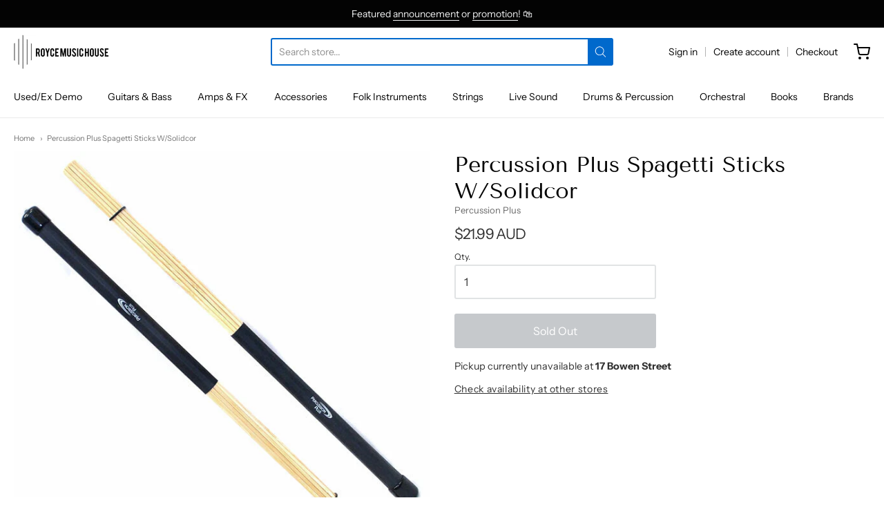

--- FILE ---
content_type: text/html; charset=utf-8
request_url: https://roycemusic.com.au/products/p-plus-spag-sticks-w-solidcor-1
body_size: 35149
content:
<!doctype html>














<!-- Proudly powered by Shopify - https://shopify.com -->

<html class="no-js product percussion-plus-spagetti-sticks-w-solidcor" lang="en">

  <head>
    <!-- Google Tag Manager -->
<script>(function(w,d,s,l,i){w[l]=w[l]||[];w[l].push({'gtm.start':
new Date().getTime(),event:'gtm.js'});var f=d.getElementsByTagName(s)[0],
j=d.createElement(s),dl=l!='dataLayer'?'&l='+l:'';j.async=true;j.src=
'https://www.googletagmanager.com/gtm.js?id='+i+dl;f.parentNode.insertBefore(j,f);
})(window,document,'script','dataLayer','GTM-N99DX2TX');</script>
<!-- End Google Tag Manager -->
    <!-- Google tag (gtag.js) -->
<script async src="https://www.googletagmanager.com/gtag/js?id=G-4JHNX6Q3Z9"></script>
<script>
  window.dataLayer = window.dataLayer || [];
  function gtag(){dataLayer.push(arguments);}
  gtag('js', new Date());

  gtag('config', 'G-4JHNX6Q3Z9');
</script>

    <meta charset="utf-8">
<meta http-equiv="X-UA-Compatible" content="IE=edge,chrome=1">
<meta name="viewport" content="width=device-width, initial-scale=1">

<link rel="canonical" href="https://roycemusic.com.au/products/p-plus-spag-sticks-w-solidcor-1">












<title>Percussion Plus Spagetti Sticks W/Solidcor | roycemusic</title>





    <meta property="og:site_name" content="roycemusic">


  <meta property="og:type" content="product">
  <meta property="og:title" content="Percussion Plus Spagetti Sticks W/Solidcor">
  <meta property="og:url" content="https://roycemusic.com.au/products/p-plus-spag-sticks-w-solidcor-1">
  <meta property="og:description" content="">
  
    <meta property="og:image" content="http://roycemusic.com.au/cdn/shop/files/PPSV302_1200x630.jpg?v=1709293541">
    <meta property="og:image:secure_url" content="https://roycemusic.com.au/cdn/shop/files/PPSV302_1200x630.jpg?v=1709293541">
    <meta property="og:image:width" content="1200"/>
    <meta property="og:image:height" content="630"/>
  
  <meta property="og:price:amount" content="21.99">
  <meta property="og:price:currency" content="AUD">



  <meta name="twitter:card" content="summary">





  <meta name="twitter:title" content="Percussion Plus Spagetti Sticks W/Solidcor">
  <meta name="twitter:description" content="">
  <meta name="twitter:image" content="https://roycemusic.com.au/cdn/shop/files/PPSV302_1200x630.jpg?v=1709293541">
  <meta name="twitter:image:width" content="1024">
  <meta name="twitter:image:height" content="1024">



    <link rel="preconnect" href="https://cdn.shopify.com" crossorigin>
    <link rel="preconnect" href="https://fonts.shopify.com" crossorigin>

    







<link rel="preload" as="font" href="//roycemusic.com.au/cdn/fonts/tenor_sans/tenorsans_n4.966071a72c28462a9256039d3e3dc5b0cf314f65.woff2" type="font/woff2" crossorigin="anonymous"/>















<link rel="preload" as="font" href="//roycemusic.com.au/cdn/fonts/instrument_sans/instrumentsans_n4.db86542ae5e1596dbdb28c279ae6c2086c4c5bfa.woff2" type="font/woff2" crossorigin="anonymous"/>


  <link rel="preload" as="font" href="//roycemusic.com.au/cdn/fonts/instrument_sans/instrumentsans_n7.e4ad9032e203f9a0977786c356573ced65a7419a.woff2" type="font/woff2" crossorigin="anonymous"/>



  <link rel="preload" as="font" href="//roycemusic.com.au/cdn/fonts/instrument_sans/instrumentsans_i4.028d3c3cd8d085648c808ceb20cd2fd1eb3560e5.woff2" type="font/woff2" crossorigin="anonymous"/>



  <link rel="preload" as="font" href="//roycemusic.com.au/cdn/fonts/instrument_sans/instrumentsans_i7.d6063bb5d8f9cbf96eace9e8801697c54f363c6a.woff2" type="font/woff2" crossorigin="anonymous"/>










<link rel="preload" as="font" href="//roycemusic.com.au/cdn/fonts/instrument_sans/instrumentsans_n4.db86542ae5e1596dbdb28c279ae6c2086c4c5bfa.woff2" type="font/woff2" crossorigin="anonymous"/>


  <link rel="preload" as="font" href="//roycemusic.com.au/cdn/fonts/instrument_sans/instrumentsans_n7.e4ad9032e203f9a0977786c356573ced65a7419a.woff2" type="font/woff2" crossorigin="anonymous"/>



  <link rel="preload" as="font" href="//roycemusic.com.au/cdn/fonts/instrument_sans/instrumentsans_i4.028d3c3cd8d085648c808ceb20cd2fd1eb3560e5.woff2" type="font/woff2" crossorigin="anonymous"/>



  <link rel="preload" as="font" href="//roycemusic.com.au/cdn/fonts/instrument_sans/instrumentsans_i7.d6063bb5d8f9cbf96eace9e8801697c54f363c6a.woff2" type="font/woff2" crossorigin="anonymous"/>


    <style data-shopify>
  :root {
    /* Content */

    --bg_header_color: #ffffff;
    --color_header_text: #030303;
    --color_content_heading: #030303;
    --color_content_text: #303030;
    --color_content_text_light: #696969;
    --color_content_text_extra_light: rgba(105, 105, 105, 0.2);
    --color_content_link: #030303;
    --color_content_link_hover: #0069cc;
    --color_content_line: #eaeaea;
    --bg_content_color: #ffffff;

    /* Button */
    --bg_content_button: #0069cc;
    --bg_content_button_hover: #030303;
    --color_content_button_text: #ffffff;
    --color_content_button_text_hover: #f3f3f3;
    --bg_content_button_alpha_05: rgba(0, 105, 204, 0.05);

    /* Top Bar */
    --color_top_bar_text: #030303;
    --color_top_bar_link: #030303;
    --color_top_bar_link_hover: #0069cc;
    --bg_top_bar_color: #ffffff;


    /*Main Menu */
    --color_main_menu_link: #030303;
    --color_main_menu_link_hover: #0069cc;
    --color_header_line: #f1f2f3;

    /* Typo */
    --typo_main_menu_dropdown_font_size: 14px;
    --typo_primary_line_height: 1.5;

    /* Footer */
    --color_footer_content_text: #303030;
    --color_footer_text: #f1f2f3;
    --color_footer_link: #f1f2f3;
    --color_footer_link_hover: #0069cc;
    --color_footer_content_text_light: #909090;
    --color_footer_content_link: #606060;
    --color_footer_content_link_hover: #0069cc;
    --bg_footer_content_color: #f1f2f3;
    --color_footer_content_heading: #030303;
    --color_footer_content_line: #e1e2e3;
    --bg_footer_color: #030303;
    --color_footer_text_alpha_25: rgba(241, 242, 243, 0.25);


    /* Misc */
    --bg_sale_sticker_color: #030303;
    --color_sale_sticker: #ffffff;
    --color_brand_link: #0069cc;


    /* Announcement */
    --color_announcement_bar_text: #f1f2f3;
    --bg_announcement_bar_color: #030303;

    /* Sticky Cart */
    --sticky_cart_text: #303030;
    --sticky_cart_background: #ffffff;
    --sticky_cart_text_hover: #636363;

    /* Custom */
    --bg_content_color_alpha_8: rgba(255, 255, 255, 0.8);
    --color_content_link_alpha_08: rgba(3, 3, 3, 0.08);
    --color_content_link_alpha_6: rgba(3, 3, 3, 0.6);
    --color_content_link_alpha_3: rgba(3, 3, 3, 0.3);
    --color_content_link_alpha_2: rgba(3, 3, 3, 0.2);

    /* SVGs */
    --color_content_text_select_alpha_5: url("data:image/svg+xml,%3Csvg xmlns='http://www.w3.org/2000/svg' width='12px' height='7px' fill='rgba(48, 48, 48, 0.5)'%3E%3Cpath d='M0.653526932,0.762448087 C0.292593974,0.341359636 0.455760956,0 1.00247329,0 L10.5044548,0 C11.3304216,0 11.5684948,0.503422737 11.0226426,1.14025025 L6.65352693,6.23755191 C6.29259397,6.65864036 5.71060753,6.66237545 5.34647307,6.23755191 L0.653526932,0.762448087 Z'%3E%3C/path%3E%3C/svg%3E");
    --color_content_text_select: url("data:image/svg+xml,%3Csvg xmlns='http://www.w3.org/2000/svg' width='12px' height='7px' fill='%23303030'%3E%3Cpath d='M0.653526932,0.762448087 C0.292593974,0.341359636 0.455760956,0 1.00247329,0 L10.5044548,0 C11.3304216,0 11.5684948,0.503422737 11.0226426,1.14025025 L6.65352693,6.23755191 C6.29259397,6.65864036 5.71060753,6.66237545 5.34647307,6.23755191 L0.653526932,0.762448087 Z'%3E%3C/path%3E%3C/svg%3E");
    --color_footer_text_select_alpha_25: url("data:image/svg+xml,%3Csvg xmlns='http://www.w3.org/2000/svg' width='12px' height='7px' fill='rgba(241, 242, 243, 0.25)'%3E%3Cpath d='M0.653526932,0.762448087 C0.292593974,0.341359636 0.455760956,0 1.00247329,0 L10.5044548,0 C11.3304216,0 11.5684948,0.503422737 11.0226426,1.14025025 L6.65352693,6.23755191 C6.29259397,6.65864036 5.71060753,6.66237545 5.34647307,6.23755191 L0.653526932,0.762448087 Z'%3E%3C/path%3E%3C/svg%3E");
    --color_footer_text_select: url("data:image/svg+xml,%3Csvg xmlns='http://www.w3.org/2000/svg' width='12px' height='7px' fill='%23f1f2f3'%3E%3Cpath d='M0.653526932,0.762448087 C0.292593974,0.341359636 0.455760956,0 1.00247329,0 L10.5044548,0 C11.3304216,0 11.5684948,0.503422737 11.0226426,1.14025025 L6.65352693,6.23755191 C6.29259397,6.65864036 5.71060753,6.66237545 5.34647307,6.23755191 L0.653526932,0.762448087 Z'%3E%3C/path%3E%3C/svg%3E");


    /* specific colors for Shop Pay Installments Banner */
    --payment-terms-background-color: #ffffff;
    /* End Shop Pay Installment Banner */

  }
</style>


    <style id="initial-css">
  *,::after,::before{box-sizing:border-box}
  html {
    box-sizing: border-box;
    height: 100%;
  }
  #loading {
    opacity: 1;
    visibility: visible;
    display: -webkit-box;
    display: -webkit-flex;
    display: -ms-flexbox;
    display: flex;
    -webkit-box-pack: center;
    -webkit-justify-content: center;
    -ms-flex-pack: center;
    justify-content: center;
    -webkit-box-align: center;
    -webkit-align-items: center;
    -ms-flex-align: center;
    align-items: center;
    position: fixed;
    top: 0;
    left: 0;
    width: 100% !important;
    height: 100% !important;
    z-index: 999999;
    background-color: #fff;
  }
  #loading .spinner {
    position: relative;
    width: 40px;
    height: 20px;
  }
  #loading .spinner:before,
  #loading .spinner:after {
    display: inline-block;
    content: "";
    position: absolute;
    left: 0;
    width: 50%;
    height: 100%;
    border-radius: 50%;
    -webkit-animation: spinner-move ease-in-out 0.5s infinite alternate,
      spinner-cover 1s infinite reverse;
    animation: spinner-move ease-in-out 0.5s infinite alternate,
      spinner-cover 1s infinite reverse;
  }
  #loading .spinner:before {
    background-color: var(--color_content_link);
    -webkit-animation-direction: alternate-reverse, normal;
    animation-direction: alternate-reverse, normal;
  }
  #loading .spinner:after {
    background-color: var(--color_content_link_hover);
  }
  @-webkit-keyframes spinner-move {
    to {
      left: 50%;
    }
  }
  @keyframes spinner-move {
    to {
      left: 50%;
    }
  }
  @-webkit-keyframes spinner-cover {
    0%,
    49.9% {
      z-index: 1;
    }
    50.1%,
    to {
      z-index: 0;
    }
  }
  @keyframes spinner-cover {
    0%,
    49.9% {
      z-index: 1;
    }
    50.1%,
    to {
      z-index: 0;
    }
  }

  #shopify-section-header {
    border-bottom: 1px solid rgba(0,0,0,.08);
  }

  @media screen and (min-width: 640px) {
    .columns.medium-6:last-child {margin-right: 0;}
  }
  @media screen and (min-width: 1024px) {
    .columns.medium-6:last-child {margin-right: 0;}
  }
  /* NORMALIZE.CSS 8.0.1 */
html{line-height:1.15;-webkit-text-size-adjust:100%}body{margin:0}main{display:block}h1{font-size:2em;margin:.67em 0}hr{box-sizing:content-box;height:0;overflow:visible}pre{font-family:monospace,monospace;font-size:1em}a{background-color:transparent}abbr[title]{border-bottom:none;text-decoration:underline;text-decoration:underline dotted}b,strong{font-weight:bolder}code,kbd,samp{font-family:monospace,monospace;font-size:1em}small{font-size:80%}sub,sup{font-size:75%;line-height:0;position:relative;vertical-align:baseline}sub{bottom:-.25em}sup{top:-.5em}img{border-style:none}button,input,optgroup,select,textarea{font-family:inherit;font-size:100%;line-height:1.15;margin:0}button,input{overflow:visible}button,select{text-transform:none}[type=button],[type=reset],[type=submit],button{-webkit-appearance:button}[type=button]::-moz-focus-inner,[type=reset]::-moz-focus-inner,[type=submit]::-moz-focus-inner,button::-moz-focus-inner{border-style:none;padding:0}[type=button]:-moz-focusring,[type=reset]:-moz-focusring,[type=submit]:-moz-focusring,button:-moz-focusring{outline:1px dotted ButtonText}fieldset{padding:.35em .75em .625em}legend{box-sizing:border-box;color:inherit;display:table;max-width:100%;padding:0;white-space:normal}progress{vertical-align:baseline}textarea{overflow:auto}[type=checkbox],[type=radio]{box-sizing:border-box;padding:0}[type=number]::-webkit-inner-spin-button,[type=number]::-webkit-outer-spin-button{height:auto}[type=search]{-webkit-appearance:textfield;outline-offset:-2px}[type=search]::-webkit-search-decoration{-webkit-appearance:none}::-webkit-file-upload-button{-webkit-appearance:button;font:inherit}details{display:block}summary{display:list-item}template{display:none}[hidden]{display:none}
/* FLICKITY 2.2.1 */
.flickity-enabled{position:relative}.flickity-enabled:focus{outline:0}.flickity-viewport{overflow:hidden;position:relative;height:100%}.flickity-slider{position:absolute;width:100%;height:100%}.flickity-enabled.is-draggable{-webkit-tap-highlight-color:transparent;-webkit-user-select:none;-moz-user-select:none;-ms-user-select:none;user-select:none}.flickity-enabled.is-draggable .flickity-viewport{cursor:move;cursor:-webkit-grab;cursor:grab}.flickity-enabled.is-draggable .flickity-viewport.is-pointer-down{cursor:-webkit-grabbing;cursor:grabbing}.flickity-button{position:absolute;background:hsla(0,0%,100%,.75);border:none;color:#333}.flickity-button:hover{background:#fff;cursor:pointer}.flickity-button:focus{outline:0;box-shadow:0 0 0 5px #19f}.flickity-button:active{opacity:.6}.flickity-button:disabled{opacity:.3;cursor:auto;pointer-events:none}.flickity-button-icon{fill:currentColor}.flickity-prev-next-button{top:50%;width:44px;height:44px;border-radius:50%;transform:translateY(-50%)}.flickity-prev-next-button.previous{left:10px}.flickity-prev-next-button.next{right:10px}.flickity-rtl .flickity-prev-next-button.previous{left:auto;right:10px}.flickity-rtl .flickity-prev-next-button.next{right:auto;left:10px}.flickity-prev-next-button .flickity-button-icon{position:absolute;left:20%;top:20%;width:60%;height:60%}.flickity-page-dots{position:absolute;width:100%;bottom:-25px;padding:0;margin:0;list-style:none;text-align:center;line-height:1}.flickity-rtl .flickity-page-dots{direction:rtl}.flickity-page-dots .dot{display:inline-block;width:10px;height:10px;margin:0 8px;background:#333;border-radius:50%;opacity:.25;cursor:pointer}.flickity-page-dots .dot.is-selected{opacity:1}

  .secondary-media-types.image-container-position.aspect__square {
    height: 5.375rem;
  }
  /** Typeahead */
  .typeahead__container * {
      -webkit-box-sizing: border-box;
      box-sizing: border-box;
      outline: 0;
  }
  .typeahead__field {
    color: #555;
  }
  .typeahead__field {
      display: -webkit-box;
      display: -webkit-flex;
      display: -ms-flexbox;
      display: flex;
      position: relative;
      width: 100%;
  }
  .typeahead__query {
    position: relative;
    z-index: 2;
    width: 100%;
  }
  .typeahead__button, .typeahead__filter {
    z-index: 1;
  }
  .typeahead__field .typeahead__hint, .typeahead__field [contenteditable], .typeahead__field input, .typeahead__field textarea {
    display: block;
    width: 100%;
    line-height: 1.25;
    min-height: calc(.5rem * 2 + 1.25rem + 2px);
    padding: .5rem .75rem;
    background: #fff;
    border: 1px solid #ccc;
    border-radius: 2px 0 0 2px;
    -webkit-appearance: none;
    -moz-appearance: none;
    appearance: none;
    -webkit-box-sizing: border-box;
    box-sizing: border-box;
  }
  .typeahead__container button, .typeahead__container input {
    overflow: visible;
  }
  .typeahead__container button, .typeahead__container input, .typeahead__container optgroup, .typeahead__container select, .typeahead__container textarea {
    font: inherit;
    margin: 0;
  }
  [type=search] {
    -webkit-appearance: textfield;
   outline-offset: -2px;
  }
  .typeahead__container input {
    font: inherit;
  }
  .typeahead__container [type=submit], .typeahead__container button {
    -webkit-appearance: button;
  }
  .typeahead__container button {
    display: inline-block;
    margin-bottom: 0;
    text-align: center;
    -ms-touch-action: manipulation;
    touch-action: manipulation;
    cursor: pointer;
    background-color: #fff;
    border: 1px solid #ccc;
    line-height: 1.25;
    padding: .5rem .75rem;
    -webkit-user-select: none;
    -moz-user-select: none;
    -ms-user-select: none;
    user-select: none;
    color: #555;
  }
  .typeahead__container button {
    text-transform: none;
    font: inherit;
    vertical-align: middle;
    white-space: nowrap;
  }
  .typeahead__cancel-button {
    display: none;
    width: 37px;
    height: 40px;
    padding: 7px;
    font-size: 1.25rem;
    line-height: 1;
  }

  .shopify-payment-button__button--hidden {
    display: none!important
  }

  .pricing.lht {
    height: 29px;
  }
</style>


    <link rel="stylesheet" href="//roycemusic.com.au/cdn/shop/t/14/assets/theme-vendor.css?v=8065581097027463061639178888" type="text/css" media="print" onload="this.media='all'">
    <link rel="stylesheet" href="//roycemusic.com.au/cdn/shop/t/14/assets/theme.css?v=85538533705889299621639178888" type="text/css" media="all" onload="this.media='all'">
    <link rel="stylesheet" href="//roycemusic.com.au/cdn/shop/t/14/assets/theme-custom.css?v=117929441783371388631639178888" type="text/css" media="print" onload="this.media='all'">
    <link rel="stylesheet" href="//roycemusic.com.au/cdn/shop/t/14/assets/fonts.css?v=141285056775393075521759331857" type="text/css" media="print" onload="this.media='all'">

    <noscript>
      <link rel="stylesheet" href="//roycemusic.com.au/cdn/shop/t/14/assets/theme-vendor.css?v=8065581097027463061639178888" type="text/css" media="all">
      <link rel="stylesheet" href="//roycemusic.com.au/cdn/shop/t/14/assets/theme.css?v=85538533705889299621639178888" type="text/css" media="all">
      <link rel="stylesheet" href="//roycemusic.com.au/cdn/shop/t/14/assets/fonts.css?v=141285056775393075521759331857" type="text/css" media="all">
    </noscript>

    <script>
  document.documentElement.className = document.documentElement.className.replace('no-js', 'js');
  window.addEventListener('DOMContentLoaded', (e) => {
    skupHideSpinner();
    skupSetViewPortForMobile();
  });

  function skupHideSpinner() {
    const loading = document.getElementById('loading');
    if (! loading) {
      return;
    }
    loading.style.opacity = '0';
    loading.style.visibility = 'hidden';
    setTimeout(function () {
      loading.style.display = 'none';
    }, 1000);
  }

  function skupSetViewPortForMobile() {
    /*(function ($) {
      var meta = $('head meta[name="viewport"]');
      $("input, select, textarea").on('touchstart', function() {
        meta.attr('content', 'width=device-width, initial-scale=1, user-scalable=0');
      });
      $("input, select, textarea").on('touchend', function() {
        setTimeout(function () {
          meta.attr('content', 'width=device-width, initial-scale=1, user-scalable=1');
        }, 100);
      });
    }(jQuery.noConflict()));*/
  }
</script>


    <script>
  window.lazySizesConfig = window.lazySizesConfig || {};
  lazySizesConfig.loadMode = 1;
  lazySizesConfig.loadHidden = false;
</script>
<script src="https://cdnjs.cloudflare.com/ajax/libs/lazysizes/4.0.1/plugins/respimg/ls.respimg.min.js" async="async"></script>
<script src="https://cdnjs.cloudflare.com/ajax/libs/lazysizes/4.0.1/plugins/rias/ls.rias.min.js" async="async"></script>
<script src="https://cdnjs.cloudflare.com/ajax/libs/lazysizes/4.0.1/plugins/parent-fit/ls.parent-fit.min.js" async="async"></script>
<script src="https://cdnjs.cloudflare.com/ajax/libs/lazysizes/4.0.1/plugins/bgset/ls.bgset.min.js" async="async"></script>
<script src="https://cdnjs.cloudflare.com/ajax/libs/lazysizes/4.0.1/lazysizes.min.js" async="async"></script>

    




















<script>
  window.Station || (window.Station = {
    App: {
      config: {
        mediumScreen: 640,
        largeScreen: 1024
      }
    },
    Theme: {
      givenName: "Providence",
      id: 121405407276,
      name: "Providence",
      version: "5.11.10",
      config: {
        search: {
          enableSuggestions: true,
          showVendor: false,
          showPrice: false,
          showUnavailableProducts: "hide",
          enterKeySubmit: true
        },
        product: {
          enableDeepLinking: true,
          enableHighlightAddWhenSale: true,
          enableLightbox: true,
          enableQtyLimit: false,
          enableSelectAnOption: false,
          enableSetVariantFromSecondary: true,
          lightboxImageSize: "master",
          primaryImageSize: "1024x1024",
          showPrimaryImageFirst: false
        },
        mediaQuery: {
          mediumUp: 'screen and (min-width: 768px)',
          small: 'screen and (max-width: 767px)',
        }
      },
      current: {
        article: null,
        cart: {"note":null,"attributes":{},"original_total_price":0,"total_price":0,"total_discount":0,"total_weight":0.0,"item_count":0,"items":[],"requires_shipping":false,"currency":"AUD","items_subtotal_price":0,"cart_level_discount_applications":[],"checkout_charge_amount":0},
        collection: null,
        featured_media_id: 28995002302508,
        featuredImageID: 36684644352044,
        product: {"id":6630770016300,"title":"Percussion Plus Spagetti Sticks W\/Solidcor","handle":"p-plus-spag-sticks-w-solidcor-1","description":"","published_at":"2021-09-25T08:52:13+10:00","created_at":"2021-09-25T08:52:15+10:00","vendor":"Percussion Plus","type":"Drum Rods","tags":[],"price":2199,"price_min":2199,"price_max":2199,"available":false,"price_varies":false,"compare_at_price":0,"compare_at_price_min":0,"compare_at_price_max":0,"compare_at_price_varies":false,"variants":[{"id":39582752178220,"title":"Default Title","option1":"Default Title","option2":null,"option3":null,"sku":"PPSV302","requires_shipping":true,"taxable":true,"featured_image":null,"available":false,"name":"Percussion Plus Spagetti Sticks W\/Solidcor","public_title":null,"options":["Default Title"],"price":2199,"weight":0,"compare_at_price":0,"inventory_management":"shopify","barcode":null,"requires_selling_plan":false,"selling_plan_allocations":[]}],"images":["\/\/roycemusic.com.au\/cdn\/shop\/files\/PPSV302.jpg?v=1709293541"],"featured_image":"\/\/roycemusic.com.au\/cdn\/shop\/files\/PPSV302.jpg?v=1709293541","options":["Title"],"media":[{"alt":null,"id":28995002302508,"position":1,"preview_image":{"aspect_ratio":1.027,"height":633,"width":650,"src":"\/\/roycemusic.com.au\/cdn\/shop\/files\/PPSV302.jpg?v=1709293541"},"aspect_ratio":1.027,"height":633,"media_type":"image","src":"\/\/roycemusic.com.au\/cdn\/shop\/files\/PPSV302.jpg?v=1709293541","width":650}],"requires_selling_plan":false,"selling_plan_groups":[],"content":""},
        template: "product",
        templateType: "product",
        variant: {"id":39582752178220,"title":"Default Title","option1":"Default Title","option2":null,"option3":null,"sku":"PPSV302","requires_shipping":true,"taxable":true,"featured_image":null,"available":false,"name":"Percussion Plus Spagetti Sticks W\/Solidcor","public_title":null,"options":["Default Title"],"price":2199,"weight":0,"compare_at_price":0,"inventory_management":"shopify","barcode":null,"requires_selling_plan":false,"selling_plan_allocations":[]},
        players: {
          youtube: {},
          vimeo: {}
        }
      },
      customerLoggedIn: false,
      shop: {
        collectionsCount: 613,
        currency: "AUD",
        domain: "roycemusic.com.au",
        locale: "en",
        moneyFormat: "${{amount}}",
        moneyWithCurrencyFormat: "${{amount}} AUD",
        name: "roycemusic",
        productsCount: 20725,
        url: "https:\/\/roycemusic.com.au",
        
        root: "\/"
      },
      i18n: {
        search: {
          suggestions: {
            products: "Products",
            collections: "Collections",
            pages: "Pages",
            articles: "Articles",
          },
          results: {
            show: "Show all results for",
            none: "No results found for"
          }
        },
        cart: {
          itemCount: {
            zero: "0 items",
            one: "1 item",
            other: "{{ count }} items"
          },
          notification: {
            productAdded: "{{ product_title }} has been added to your cart. {{ view_cart_link }}",
            viewCartLink: "View Cart"
          }
        },
        map: {
          errors: {
            addressError: "Error looking up that address",
            addressNoResults: "No results for that address",
            addressQueryLimitHTML: "You have exceeded the Google API usage limit. Consider upgrading to a \u003ca href=\"https:\/\/developers.google.com\/maps\/premium\/usage-limits\"\u003ePremium Plan\u003c\/a\u003e.",
            authErrorHTML: "There was a problem authenticating your Google Maps API Key"
          }
        },
        product: {
          addToCart: "Add to Cart",
          soldOut: "Sold Out",
          unavailable: "Unavailable",
          onSale: "Sale!",
          regularPrice: "Regular price",
          unitPrice: "per",
          unitPriceSeparator: "per"
        },
        a11y: {
          close: "Close"
        }
      }
    }
  });
  window.Station.Theme.current.inventory || (window.Station.Theme.current.inventory = {39582752178220: {
        policy: "deny",
        quantity: 0
      }
});
</script>


    <script type="text/javascript" src="//roycemusic.com.au/cdn/shop/t/14/assets/theme-vendor.js?v=115272055657488956361639178873" defer="defer"></script>

    <script type="text/javascript" src="/services/javascripts/currencies.js" defer="defer"></script>
    <script type="text/javascript" src="//roycemusic.com.au/cdn/shop/t/14/assets/jquery.currencies.min.js?v=60353433255631663501639178870" defer="defer"></script>
    <script type="text/javascript" src="//roycemusic.com.au/cdn/shop/t/14/assets/theme.js?v=372244903053994501639178874" defer="defer"></script>
    <script type="text/javascript" src="//roycemusic.com.au/cdn/shop/t/14/assets/theme-custom.js?v=2786494405936754481639178872" defer="defer"></script>

    <script>window.performance && window.performance.mark && window.performance.mark('shopify.content_for_header.start');</script><meta name="google-site-verification" content="SzURtOwBJNJsq-6chZRCUXO3Tc5V9jT_X908LWsI-_k">
<meta id="shopify-digital-wallet" name="shopify-digital-wallet" content="/29709956/digital_wallets/dialog">
<meta name="shopify-checkout-api-token" content="d24d8cace1f87cf989e881ec3d57fde0">
<meta id="in-context-paypal-metadata" data-shop-id="29709956" data-venmo-supported="false" data-environment="production" data-locale="en_US" data-paypal-v4="true" data-currency="AUD">
<link rel="alternate" type="application/json+oembed" href="https://roycemusic.com.au/products/p-plus-spag-sticks-w-solidcor-1.oembed">
<script async="async" src="/checkouts/internal/preloads.js?locale=en-AU"></script>
<link rel="preconnect" href="https://shop.app" crossorigin="anonymous">
<script async="async" src="https://shop.app/checkouts/internal/preloads.js?locale=en-AU&shop_id=29709956" crossorigin="anonymous"></script>
<script id="apple-pay-shop-capabilities" type="application/json">{"shopId":29709956,"countryCode":"AU","currencyCode":"AUD","merchantCapabilities":["supports3DS"],"merchantId":"gid:\/\/shopify\/Shop\/29709956","merchantName":"roycemusic","requiredBillingContactFields":["postalAddress","email","phone"],"requiredShippingContactFields":["postalAddress","email","phone"],"shippingType":"shipping","supportedNetworks":["visa","masterCard","amex","jcb"],"total":{"type":"pending","label":"roycemusic","amount":"1.00"},"shopifyPaymentsEnabled":true,"supportsSubscriptions":true}</script>
<script id="shopify-features" type="application/json">{"accessToken":"d24d8cace1f87cf989e881ec3d57fde0","betas":["rich-media-storefront-analytics"],"domain":"roycemusic.com.au","predictiveSearch":true,"shopId":29709956,"locale":"en"}</script>
<script>var Shopify = Shopify || {};
Shopify.shop = "roycemusic.myshopify.com";
Shopify.locale = "en";
Shopify.currency = {"active":"AUD","rate":"1.0"};
Shopify.country = "AU";
Shopify.theme = {"name":"Providence","id":121405407276,"schema_name":"Providence","schema_version":"6.0.0","theme_store_id":587,"role":"main"};
Shopify.theme.handle = "null";
Shopify.theme.style = {"id":null,"handle":null};
Shopify.cdnHost = "roycemusic.com.au/cdn";
Shopify.routes = Shopify.routes || {};
Shopify.routes.root = "/";</script>
<script type="module">!function(o){(o.Shopify=o.Shopify||{}).modules=!0}(window);</script>
<script>!function(o){function n(){var o=[];function n(){o.push(Array.prototype.slice.apply(arguments))}return n.q=o,n}var t=o.Shopify=o.Shopify||{};t.loadFeatures=n(),t.autoloadFeatures=n()}(window);</script>
<script>
  window.ShopifyPay = window.ShopifyPay || {};
  window.ShopifyPay.apiHost = "shop.app\/pay";
  window.ShopifyPay.redirectState = null;
</script>
<script id="shop-js-analytics" type="application/json">{"pageType":"product"}</script>
<script defer="defer" async type="module" src="//roycemusic.com.au/cdn/shopifycloud/shop-js/modules/v2/client.init-shop-cart-sync_C5BV16lS.en.esm.js"></script>
<script defer="defer" async type="module" src="//roycemusic.com.au/cdn/shopifycloud/shop-js/modules/v2/chunk.common_CygWptCX.esm.js"></script>
<script type="module">
  await import("//roycemusic.com.au/cdn/shopifycloud/shop-js/modules/v2/client.init-shop-cart-sync_C5BV16lS.en.esm.js");
await import("//roycemusic.com.au/cdn/shopifycloud/shop-js/modules/v2/chunk.common_CygWptCX.esm.js");

  window.Shopify.SignInWithShop?.initShopCartSync?.({"fedCMEnabled":true,"windoidEnabled":true});

</script>
<script>
  window.Shopify = window.Shopify || {};
  if (!window.Shopify.featureAssets) window.Shopify.featureAssets = {};
  window.Shopify.featureAssets['shop-js'] = {"shop-cart-sync":["modules/v2/client.shop-cart-sync_ZFArdW7E.en.esm.js","modules/v2/chunk.common_CygWptCX.esm.js"],"init-fed-cm":["modules/v2/client.init-fed-cm_CmiC4vf6.en.esm.js","modules/v2/chunk.common_CygWptCX.esm.js"],"shop-button":["modules/v2/client.shop-button_tlx5R9nI.en.esm.js","modules/v2/chunk.common_CygWptCX.esm.js"],"shop-cash-offers":["modules/v2/client.shop-cash-offers_DOA2yAJr.en.esm.js","modules/v2/chunk.common_CygWptCX.esm.js","modules/v2/chunk.modal_D71HUcav.esm.js"],"init-windoid":["modules/v2/client.init-windoid_sURxWdc1.en.esm.js","modules/v2/chunk.common_CygWptCX.esm.js"],"shop-toast-manager":["modules/v2/client.shop-toast-manager_ClPi3nE9.en.esm.js","modules/v2/chunk.common_CygWptCX.esm.js"],"init-shop-email-lookup-coordinator":["modules/v2/client.init-shop-email-lookup-coordinator_B8hsDcYM.en.esm.js","modules/v2/chunk.common_CygWptCX.esm.js"],"init-shop-cart-sync":["modules/v2/client.init-shop-cart-sync_C5BV16lS.en.esm.js","modules/v2/chunk.common_CygWptCX.esm.js"],"avatar":["modules/v2/client.avatar_BTnouDA3.en.esm.js"],"pay-button":["modules/v2/client.pay-button_FdsNuTd3.en.esm.js","modules/v2/chunk.common_CygWptCX.esm.js"],"init-customer-accounts":["modules/v2/client.init-customer-accounts_DxDtT_ad.en.esm.js","modules/v2/client.shop-login-button_C5VAVYt1.en.esm.js","modules/v2/chunk.common_CygWptCX.esm.js","modules/v2/chunk.modal_D71HUcav.esm.js"],"init-shop-for-new-customer-accounts":["modules/v2/client.init-shop-for-new-customer-accounts_ChsxoAhi.en.esm.js","modules/v2/client.shop-login-button_C5VAVYt1.en.esm.js","modules/v2/chunk.common_CygWptCX.esm.js","modules/v2/chunk.modal_D71HUcav.esm.js"],"shop-login-button":["modules/v2/client.shop-login-button_C5VAVYt1.en.esm.js","modules/v2/chunk.common_CygWptCX.esm.js","modules/v2/chunk.modal_D71HUcav.esm.js"],"init-customer-accounts-sign-up":["modules/v2/client.init-customer-accounts-sign-up_CPSyQ0Tj.en.esm.js","modules/v2/client.shop-login-button_C5VAVYt1.en.esm.js","modules/v2/chunk.common_CygWptCX.esm.js","modules/v2/chunk.modal_D71HUcav.esm.js"],"shop-follow-button":["modules/v2/client.shop-follow-button_Cva4Ekp9.en.esm.js","modules/v2/chunk.common_CygWptCX.esm.js","modules/v2/chunk.modal_D71HUcav.esm.js"],"checkout-modal":["modules/v2/client.checkout-modal_BPM8l0SH.en.esm.js","modules/v2/chunk.common_CygWptCX.esm.js","modules/v2/chunk.modal_D71HUcav.esm.js"],"lead-capture":["modules/v2/client.lead-capture_Bi8yE_yS.en.esm.js","modules/v2/chunk.common_CygWptCX.esm.js","modules/v2/chunk.modal_D71HUcav.esm.js"],"shop-login":["modules/v2/client.shop-login_D6lNrXab.en.esm.js","modules/v2/chunk.common_CygWptCX.esm.js","modules/v2/chunk.modal_D71HUcav.esm.js"],"payment-terms":["modules/v2/client.payment-terms_CZxnsJam.en.esm.js","modules/v2/chunk.common_CygWptCX.esm.js","modules/v2/chunk.modal_D71HUcav.esm.js"]};
</script>
<script>(function() {
  var isLoaded = false;
  function asyncLoad() {
    if (isLoaded) return;
    isLoaded = true;
    var urls = ["https:\/\/cdn.shopify.com\/s\/files\/1\/2970\/9956\/t\/5\/assets\/l248exiFpbJjVQvf.js?v=1608267481\u0026shopId=14591\u0026shop=roycemusic.myshopify.com","\/\/cdn.shopify.com\/proxy\/68ad44f594acbe093ffbfca86532975588c4ac947d2392c799360cf1516d3753\/storage.googleapis.com\/timesact-resources\/scripts\/timesactV3.js?shop=roycemusic.myshopify.com\u0026sp-cache-control=cHVibGljLCBtYXgtYWdlPTkwMA"];
    for (var i = 0; i < urls.length; i++) {
      var s = document.createElement('script');
      s.type = 'text/javascript';
      s.async = true;
      s.src = urls[i];
      var x = document.getElementsByTagName('script')[0];
      x.parentNode.insertBefore(s, x);
    }
  };
  if(window.attachEvent) {
    window.attachEvent('onload', asyncLoad);
  } else {
    window.addEventListener('load', asyncLoad, false);
  }
})();</script>
<script id="__st">var __st={"a":29709956,"offset":36000,"reqid":"234479cd-93b5-40f8-866d-bed55a882e99-1768739120","pageurl":"roycemusic.com.au\/products\/p-plus-spag-sticks-w-solidcor-1","u":"dc7c98c55ea6","p":"product","rtyp":"product","rid":6630770016300};</script>
<script>window.ShopifyPaypalV4VisibilityTracking = true;</script>
<script id="captcha-bootstrap">!function(){'use strict';const t='contact',e='account',n='new_comment',o=[[t,t],['blogs',n],['comments',n],[t,'customer']],c=[[e,'customer_login'],[e,'guest_login'],[e,'recover_customer_password'],[e,'create_customer']],r=t=>t.map((([t,e])=>`form[action*='/${t}']:not([data-nocaptcha='true']) input[name='form_type'][value='${e}']`)).join(','),a=t=>()=>t?[...document.querySelectorAll(t)].map((t=>t.form)):[];function s(){const t=[...o],e=r(t);return a(e)}const i='password',u='form_key',d=['recaptcha-v3-token','g-recaptcha-response','h-captcha-response',i],f=()=>{try{return window.sessionStorage}catch{return}},m='__shopify_v',_=t=>t.elements[u];function p(t,e,n=!1){try{const o=window.sessionStorage,c=JSON.parse(o.getItem(e)),{data:r}=function(t){const{data:e,action:n}=t;return t[m]||n?{data:e,action:n}:{data:t,action:n}}(c);for(const[e,n]of Object.entries(r))t.elements[e]&&(t.elements[e].value=n);n&&o.removeItem(e)}catch(o){console.error('form repopulation failed',{error:o})}}const l='form_type',E='cptcha';function T(t){t.dataset[E]=!0}const w=window,h=w.document,L='Shopify',v='ce_forms',y='captcha';let A=!1;((t,e)=>{const n=(g='f06e6c50-85a8-45c8-87d0-21a2b65856fe',I='https://cdn.shopify.com/shopifycloud/storefront-forms-hcaptcha/ce_storefront_forms_captcha_hcaptcha.v1.5.2.iife.js',D={infoText:'Protected by hCaptcha',privacyText:'Privacy',termsText:'Terms'},(t,e,n)=>{const o=w[L][v],c=o.bindForm;if(c)return c(t,g,e,D).then(n);var r;o.q.push([[t,g,e,D],n]),r=I,A||(h.body.append(Object.assign(h.createElement('script'),{id:'captcha-provider',async:!0,src:r})),A=!0)});var g,I,D;w[L]=w[L]||{},w[L][v]=w[L][v]||{},w[L][v].q=[],w[L][y]=w[L][y]||{},w[L][y].protect=function(t,e){n(t,void 0,e),T(t)},Object.freeze(w[L][y]),function(t,e,n,w,h,L){const[v,y,A,g]=function(t,e,n){const i=e?o:[],u=t?c:[],d=[...i,...u],f=r(d),m=r(i),_=r(d.filter((([t,e])=>n.includes(e))));return[a(f),a(m),a(_),s()]}(w,h,L),I=t=>{const e=t.target;return e instanceof HTMLFormElement?e:e&&e.form},D=t=>v().includes(t);t.addEventListener('submit',(t=>{const e=I(t);if(!e)return;const n=D(e)&&!e.dataset.hcaptchaBound&&!e.dataset.recaptchaBound,o=_(e),c=g().includes(e)&&(!o||!o.value);(n||c)&&t.preventDefault(),c&&!n&&(function(t){try{if(!f())return;!function(t){const e=f();if(!e)return;const n=_(t);if(!n)return;const o=n.value;o&&e.removeItem(o)}(t);const e=Array.from(Array(32),(()=>Math.random().toString(36)[2])).join('');!function(t,e){_(t)||t.append(Object.assign(document.createElement('input'),{type:'hidden',name:u})),t.elements[u].value=e}(t,e),function(t,e){const n=f();if(!n)return;const o=[...t.querySelectorAll(`input[type='${i}']`)].map((({name:t})=>t)),c=[...d,...o],r={};for(const[a,s]of new FormData(t).entries())c.includes(a)||(r[a]=s);n.setItem(e,JSON.stringify({[m]:1,action:t.action,data:r}))}(t,e)}catch(e){console.error('failed to persist form',e)}}(e),e.submit())}));const S=(t,e)=>{t&&!t.dataset[E]&&(n(t,e.some((e=>e===t))),T(t))};for(const o of['focusin','change'])t.addEventListener(o,(t=>{const e=I(t);D(e)&&S(e,y())}));const B=e.get('form_key'),M=e.get(l),P=B&&M;t.addEventListener('DOMContentLoaded',(()=>{const t=y();if(P)for(const e of t)e.elements[l].value===M&&p(e,B);[...new Set([...A(),...v().filter((t=>'true'===t.dataset.shopifyCaptcha))])].forEach((e=>S(e,t)))}))}(h,new URLSearchParams(w.location.search),n,t,e,['guest_login'])})(!0,!0)}();</script>
<script integrity="sha256-4kQ18oKyAcykRKYeNunJcIwy7WH5gtpwJnB7kiuLZ1E=" data-source-attribution="shopify.loadfeatures" defer="defer" src="//roycemusic.com.au/cdn/shopifycloud/storefront/assets/storefront/load_feature-a0a9edcb.js" crossorigin="anonymous"></script>
<script crossorigin="anonymous" defer="defer" src="//roycemusic.com.au/cdn/shopifycloud/storefront/assets/shopify_pay/storefront-65b4c6d7.js?v=20250812"></script>
<script data-source-attribution="shopify.dynamic_checkout.dynamic.init">var Shopify=Shopify||{};Shopify.PaymentButton=Shopify.PaymentButton||{isStorefrontPortableWallets:!0,init:function(){window.Shopify.PaymentButton.init=function(){};var t=document.createElement("script");t.src="https://roycemusic.com.au/cdn/shopifycloud/portable-wallets/latest/portable-wallets.en.js",t.type="module",document.head.appendChild(t)}};
</script>
<script data-source-attribution="shopify.dynamic_checkout.buyer_consent">
  function portableWalletsHideBuyerConsent(e){var t=document.getElementById("shopify-buyer-consent"),n=document.getElementById("shopify-subscription-policy-button");t&&n&&(t.classList.add("hidden"),t.setAttribute("aria-hidden","true"),n.removeEventListener("click",e))}function portableWalletsShowBuyerConsent(e){var t=document.getElementById("shopify-buyer-consent"),n=document.getElementById("shopify-subscription-policy-button");t&&n&&(t.classList.remove("hidden"),t.removeAttribute("aria-hidden"),n.addEventListener("click",e))}window.Shopify?.PaymentButton&&(window.Shopify.PaymentButton.hideBuyerConsent=portableWalletsHideBuyerConsent,window.Shopify.PaymentButton.showBuyerConsent=portableWalletsShowBuyerConsent);
</script>
<script>
  function portableWalletsCleanup(e){e&&e.src&&console.error("Failed to load portable wallets script "+e.src);var t=document.querySelectorAll("shopify-accelerated-checkout .shopify-payment-button__skeleton, shopify-accelerated-checkout-cart .wallet-cart-button__skeleton"),e=document.getElementById("shopify-buyer-consent");for(let e=0;e<t.length;e++)t[e].remove();e&&e.remove()}function portableWalletsNotLoadedAsModule(e){e instanceof ErrorEvent&&"string"==typeof e.message&&e.message.includes("import.meta")&&"string"==typeof e.filename&&e.filename.includes("portable-wallets")&&(window.removeEventListener("error",portableWalletsNotLoadedAsModule),window.Shopify.PaymentButton.failedToLoad=e,"loading"===document.readyState?document.addEventListener("DOMContentLoaded",window.Shopify.PaymentButton.init):window.Shopify.PaymentButton.init())}window.addEventListener("error",portableWalletsNotLoadedAsModule);
</script>

<script type="module" src="https://roycemusic.com.au/cdn/shopifycloud/portable-wallets/latest/portable-wallets.en.js" onError="portableWalletsCleanup(this)" crossorigin="anonymous"></script>
<script nomodule>
  document.addEventListener("DOMContentLoaded", portableWalletsCleanup);
</script>

<link id="shopify-accelerated-checkout-styles" rel="stylesheet" media="screen" href="https://roycemusic.com.au/cdn/shopifycloud/portable-wallets/latest/accelerated-checkout-backwards-compat.css" crossorigin="anonymous">
<style id="shopify-accelerated-checkout-cart">
        #shopify-buyer-consent {
  margin-top: 1em;
  display: inline-block;
  width: 100%;
}

#shopify-buyer-consent.hidden {
  display: none;
}

#shopify-subscription-policy-button {
  background: none;
  border: none;
  padding: 0;
  text-decoration: underline;
  font-size: inherit;
  cursor: pointer;
}

#shopify-subscription-policy-button::before {
  box-shadow: none;
}

      </style>
<script id="sections-script" data-sections="product-recommendations" defer="defer" src="//roycemusic.com.au/cdn/shop/t/14/compiled_assets/scripts.js?3469"></script>
<script>window.performance && window.performance.mark && window.performance.mark('shopify.content_for_header.end');</script>
  <link href="https://monorail-edge.shopifysvc.com" rel="dns-prefetch">
<script>(function(){if ("sendBeacon" in navigator && "performance" in window) {try {var session_token_from_headers = performance.getEntriesByType('navigation')[0].serverTiming.find(x => x.name == '_s').description;} catch {var session_token_from_headers = undefined;}var session_cookie_matches = document.cookie.match(/_shopify_s=([^;]*)/);var session_token_from_cookie = session_cookie_matches && session_cookie_matches.length === 2 ? session_cookie_matches[1] : "";var session_token = session_token_from_headers || session_token_from_cookie || "";function handle_abandonment_event(e) {var entries = performance.getEntries().filter(function(entry) {return /monorail-edge.shopifysvc.com/.test(entry.name);});if (!window.abandonment_tracked && entries.length === 0) {window.abandonment_tracked = true;var currentMs = Date.now();var navigation_start = performance.timing.navigationStart;var payload = {shop_id: 29709956,url: window.location.href,navigation_start,duration: currentMs - navigation_start,session_token,page_type: "product"};window.navigator.sendBeacon("https://monorail-edge.shopifysvc.com/v1/produce", JSON.stringify({schema_id: "online_store_buyer_site_abandonment/1.1",payload: payload,metadata: {event_created_at_ms: currentMs,event_sent_at_ms: currentMs}}));}}window.addEventListener('pagehide', handle_abandonment_event);}}());</script>
<script id="web-pixels-manager-setup">(function e(e,d,r,n,o){if(void 0===o&&(o={}),!Boolean(null===(a=null===(i=window.Shopify)||void 0===i?void 0:i.analytics)||void 0===a?void 0:a.replayQueue)){var i,a;window.Shopify=window.Shopify||{};var t=window.Shopify;t.analytics=t.analytics||{};var s=t.analytics;s.replayQueue=[],s.publish=function(e,d,r){return s.replayQueue.push([e,d,r]),!0};try{self.performance.mark("wpm:start")}catch(e){}var l=function(){var e={modern:/Edge?\/(1{2}[4-9]|1[2-9]\d|[2-9]\d{2}|\d{4,})\.\d+(\.\d+|)|Firefox\/(1{2}[4-9]|1[2-9]\d|[2-9]\d{2}|\d{4,})\.\d+(\.\d+|)|Chrom(ium|e)\/(9{2}|\d{3,})\.\d+(\.\d+|)|(Maci|X1{2}).+ Version\/(15\.\d+|(1[6-9]|[2-9]\d|\d{3,})\.\d+)([,.]\d+|)( \(\w+\)|)( Mobile\/\w+|) Safari\/|Chrome.+OPR\/(9{2}|\d{3,})\.\d+\.\d+|(CPU[ +]OS|iPhone[ +]OS|CPU[ +]iPhone|CPU IPhone OS|CPU iPad OS)[ +]+(15[._]\d+|(1[6-9]|[2-9]\d|\d{3,})[._]\d+)([._]\d+|)|Android:?[ /-](13[3-9]|1[4-9]\d|[2-9]\d{2}|\d{4,})(\.\d+|)(\.\d+|)|Android.+Firefox\/(13[5-9]|1[4-9]\d|[2-9]\d{2}|\d{4,})\.\d+(\.\d+|)|Android.+Chrom(ium|e)\/(13[3-9]|1[4-9]\d|[2-9]\d{2}|\d{4,})\.\d+(\.\d+|)|SamsungBrowser\/([2-9]\d|\d{3,})\.\d+/,legacy:/Edge?\/(1[6-9]|[2-9]\d|\d{3,})\.\d+(\.\d+|)|Firefox\/(5[4-9]|[6-9]\d|\d{3,})\.\d+(\.\d+|)|Chrom(ium|e)\/(5[1-9]|[6-9]\d|\d{3,})\.\d+(\.\d+|)([\d.]+$|.*Safari\/(?![\d.]+ Edge\/[\d.]+$))|(Maci|X1{2}).+ Version\/(10\.\d+|(1[1-9]|[2-9]\d|\d{3,})\.\d+)([,.]\d+|)( \(\w+\)|)( Mobile\/\w+|) Safari\/|Chrome.+OPR\/(3[89]|[4-9]\d|\d{3,})\.\d+\.\d+|(CPU[ +]OS|iPhone[ +]OS|CPU[ +]iPhone|CPU IPhone OS|CPU iPad OS)[ +]+(10[._]\d+|(1[1-9]|[2-9]\d|\d{3,})[._]\d+)([._]\d+|)|Android:?[ /-](13[3-9]|1[4-9]\d|[2-9]\d{2}|\d{4,})(\.\d+|)(\.\d+|)|Mobile Safari.+OPR\/([89]\d|\d{3,})\.\d+\.\d+|Android.+Firefox\/(13[5-9]|1[4-9]\d|[2-9]\d{2}|\d{4,})\.\d+(\.\d+|)|Android.+Chrom(ium|e)\/(13[3-9]|1[4-9]\d|[2-9]\d{2}|\d{4,})\.\d+(\.\d+|)|Android.+(UC? ?Browser|UCWEB|U3)[ /]?(15\.([5-9]|\d{2,})|(1[6-9]|[2-9]\d|\d{3,})\.\d+)\.\d+|SamsungBrowser\/(5\.\d+|([6-9]|\d{2,})\.\d+)|Android.+MQ{2}Browser\/(14(\.(9|\d{2,})|)|(1[5-9]|[2-9]\d|\d{3,})(\.\d+|))(\.\d+|)|K[Aa][Ii]OS\/(3\.\d+|([4-9]|\d{2,})\.\d+)(\.\d+|)/},d=e.modern,r=e.legacy,n=navigator.userAgent;return n.match(d)?"modern":n.match(r)?"legacy":"unknown"}(),u="modern"===l?"modern":"legacy",c=(null!=n?n:{modern:"",legacy:""})[u],f=function(e){return[e.baseUrl,"/wpm","/b",e.hashVersion,"modern"===e.buildTarget?"m":"l",".js"].join("")}({baseUrl:d,hashVersion:r,buildTarget:u}),m=function(e){var d=e.version,r=e.bundleTarget,n=e.surface,o=e.pageUrl,i=e.monorailEndpoint;return{emit:function(e){var a=e.status,t=e.errorMsg,s=(new Date).getTime(),l=JSON.stringify({metadata:{event_sent_at_ms:s},events:[{schema_id:"web_pixels_manager_load/3.1",payload:{version:d,bundle_target:r,page_url:o,status:a,surface:n,error_msg:t},metadata:{event_created_at_ms:s}}]});if(!i)return console&&console.warn&&console.warn("[Web Pixels Manager] No Monorail endpoint provided, skipping logging."),!1;try{return self.navigator.sendBeacon.bind(self.navigator)(i,l)}catch(e){}var u=new XMLHttpRequest;try{return u.open("POST",i,!0),u.setRequestHeader("Content-Type","text/plain"),u.send(l),!0}catch(e){return console&&console.warn&&console.warn("[Web Pixels Manager] Got an unhandled error while logging to Monorail."),!1}}}}({version:r,bundleTarget:l,surface:e.surface,pageUrl:self.location.href,monorailEndpoint:e.monorailEndpoint});try{o.browserTarget=l,function(e){var d=e.src,r=e.async,n=void 0===r||r,o=e.onload,i=e.onerror,a=e.sri,t=e.scriptDataAttributes,s=void 0===t?{}:t,l=document.createElement("script"),u=document.querySelector("head"),c=document.querySelector("body");if(l.async=n,l.src=d,a&&(l.integrity=a,l.crossOrigin="anonymous"),s)for(var f in s)if(Object.prototype.hasOwnProperty.call(s,f))try{l.dataset[f]=s[f]}catch(e){}if(o&&l.addEventListener("load",o),i&&l.addEventListener("error",i),u)u.appendChild(l);else{if(!c)throw new Error("Did not find a head or body element to append the script");c.appendChild(l)}}({src:f,async:!0,onload:function(){if(!function(){var e,d;return Boolean(null===(d=null===(e=window.Shopify)||void 0===e?void 0:e.analytics)||void 0===d?void 0:d.initialized)}()){var d=window.webPixelsManager.init(e)||void 0;if(d){var r=window.Shopify.analytics;r.replayQueue.forEach((function(e){var r=e[0],n=e[1],o=e[2];d.publishCustomEvent(r,n,o)})),r.replayQueue=[],r.publish=d.publishCustomEvent,r.visitor=d.visitor,r.initialized=!0}}},onerror:function(){return m.emit({status:"failed",errorMsg:"".concat(f," has failed to load")})},sri:function(e){var d=/^sha384-[A-Za-z0-9+/=]+$/;return"string"==typeof e&&d.test(e)}(c)?c:"",scriptDataAttributes:o}),m.emit({status:"loading"})}catch(e){m.emit({status:"failed",errorMsg:(null==e?void 0:e.message)||"Unknown error"})}}})({shopId: 29709956,storefrontBaseUrl: "https://roycemusic.com.au",extensionsBaseUrl: "https://extensions.shopifycdn.com/cdn/shopifycloud/web-pixels-manager",monorailEndpoint: "https://monorail-edge.shopifysvc.com/unstable/produce_batch",surface: "storefront-renderer",enabledBetaFlags: ["2dca8a86"],webPixelsConfigList: [{"id":"1114669100","configuration":"{\"shopId\":\"14591\"}","eventPayloadVersion":"v1","runtimeContext":"STRICT","scriptVersion":"e57a43765e0d230c1bcb12178c1ff13f","type":"APP","apiClientId":2328352,"privacyPurposes":[],"dataSharingAdjustments":{"protectedCustomerApprovalScopes":["read_customer_address","read_customer_email","read_customer_name","read_customer_personal_data","read_customer_phone"]}},{"id":"443908140","configuration":"{\"config\":\"{\\\"pixel_id\\\":\\\"G-4JHNX6Q3Z9\\\",\\\"google_tag_ids\\\":[\\\"G-4JHNX6Q3Z9\\\",\\\"AW-817031103\\\",\\\"GT-WF7TX6Z6\\\"],\\\"target_country\\\":\\\"AU\\\",\\\"gtag_events\\\":[{\\\"type\\\":\\\"search\\\",\\\"action_label\\\":[\\\"G-4JHNX6Q3Z9\\\",\\\"AW-817031103\\\/mJEZCM3Pm4QZEL_Py4UD\\\"]},{\\\"type\\\":\\\"begin_checkout\\\",\\\"action_label\\\":[\\\"G-4JHNX6Q3Z9\\\",\\\"AW-817031103\\\/O56sCNPPm4QZEL_Py4UD\\\"]},{\\\"type\\\":\\\"view_item\\\",\\\"action_label\\\":[\\\"G-4JHNX6Q3Z9\\\",\\\"AW-817031103\\\/KD4BCMrPm4QZEL_Py4UD\\\",\\\"MC-N1XGRZK6W5\\\"]},{\\\"type\\\":\\\"purchase\\\",\\\"action_label\\\":[\\\"G-4JHNX6Q3Z9\\\",\\\"AW-817031103\\\/phypCMTPm4QZEL_Py4UD\\\",\\\"MC-N1XGRZK6W5\\\"]},{\\\"type\\\":\\\"page_view\\\",\\\"action_label\\\":[\\\"G-4JHNX6Q3Z9\\\",\\\"AW-817031103\\\/lds6CMfPm4QZEL_Py4UD\\\",\\\"MC-N1XGRZK6W5\\\"]},{\\\"type\\\":\\\"add_payment_info\\\",\\\"action_label\\\":[\\\"G-4JHNX6Q3Z9\\\",\\\"AW-817031103\\\/SmMfCNbPm4QZEL_Py4UD\\\"]},{\\\"type\\\":\\\"add_to_cart\\\",\\\"action_label\\\":[\\\"G-4JHNX6Q3Z9\\\",\\\"AW-817031103\\\/bD1FCNDPm4QZEL_Py4UD\\\"]}],\\\"enable_monitoring_mode\\\":false}\"}","eventPayloadVersion":"v1","runtimeContext":"OPEN","scriptVersion":"b2a88bafab3e21179ed38636efcd8a93","type":"APP","apiClientId":1780363,"privacyPurposes":[],"dataSharingAdjustments":{"protectedCustomerApprovalScopes":["read_customer_address","read_customer_email","read_customer_name","read_customer_personal_data","read_customer_phone"]}},{"id":"shopify-app-pixel","configuration":"{}","eventPayloadVersion":"v1","runtimeContext":"STRICT","scriptVersion":"0450","apiClientId":"shopify-pixel","type":"APP","privacyPurposes":["ANALYTICS","MARKETING"]},{"id":"shopify-custom-pixel","eventPayloadVersion":"v1","runtimeContext":"LAX","scriptVersion":"0450","apiClientId":"shopify-pixel","type":"CUSTOM","privacyPurposes":["ANALYTICS","MARKETING"]}],isMerchantRequest: false,initData: {"shop":{"name":"roycemusic","paymentSettings":{"currencyCode":"AUD"},"myshopifyDomain":"roycemusic.myshopify.com","countryCode":"AU","storefrontUrl":"https:\/\/roycemusic.com.au"},"customer":null,"cart":null,"checkout":null,"productVariants":[{"price":{"amount":21.99,"currencyCode":"AUD"},"product":{"title":"Percussion Plus Spagetti Sticks W\/Solidcor","vendor":"Percussion Plus","id":"6630770016300","untranslatedTitle":"Percussion Plus Spagetti Sticks W\/Solidcor","url":"\/products\/p-plus-spag-sticks-w-solidcor-1","type":"Drum Rods"},"id":"39582752178220","image":{"src":"\/\/roycemusic.com.au\/cdn\/shop\/files\/PPSV302.jpg?v=1709293541"},"sku":"PPSV302","title":"Default Title","untranslatedTitle":"Default Title"}],"purchasingCompany":null},},"https://roycemusic.com.au/cdn","fcfee988w5aeb613cpc8e4bc33m6693e112",{"modern":"","legacy":""},{"shopId":"29709956","storefrontBaseUrl":"https:\/\/roycemusic.com.au","extensionBaseUrl":"https:\/\/extensions.shopifycdn.com\/cdn\/shopifycloud\/web-pixels-manager","surface":"storefront-renderer","enabledBetaFlags":"[\"2dca8a86\"]","isMerchantRequest":"false","hashVersion":"fcfee988w5aeb613cpc8e4bc33m6693e112","publish":"custom","events":"[[\"page_viewed\",{}],[\"product_viewed\",{\"productVariant\":{\"price\":{\"amount\":21.99,\"currencyCode\":\"AUD\"},\"product\":{\"title\":\"Percussion Plus Spagetti Sticks W\/Solidcor\",\"vendor\":\"Percussion Plus\",\"id\":\"6630770016300\",\"untranslatedTitle\":\"Percussion Plus Spagetti Sticks W\/Solidcor\",\"url\":\"\/products\/p-plus-spag-sticks-w-solidcor-1\",\"type\":\"Drum Rods\"},\"id\":\"39582752178220\",\"image\":{\"src\":\"\/\/roycemusic.com.au\/cdn\/shop\/files\/PPSV302.jpg?v=1709293541\"},\"sku\":\"PPSV302\",\"title\":\"Default Title\",\"untranslatedTitle\":\"Default Title\"}}]]"});</script><script>
  window.ShopifyAnalytics = window.ShopifyAnalytics || {};
  window.ShopifyAnalytics.meta = window.ShopifyAnalytics.meta || {};
  window.ShopifyAnalytics.meta.currency = 'AUD';
  var meta = {"product":{"id":6630770016300,"gid":"gid:\/\/shopify\/Product\/6630770016300","vendor":"Percussion Plus","type":"Drum Rods","handle":"p-plus-spag-sticks-w-solidcor-1","variants":[{"id":39582752178220,"price":2199,"name":"Percussion Plus Spagetti Sticks W\/Solidcor","public_title":null,"sku":"PPSV302"}],"remote":false},"page":{"pageType":"product","resourceType":"product","resourceId":6630770016300,"requestId":"234479cd-93b5-40f8-866d-bed55a882e99-1768739120"}};
  for (var attr in meta) {
    window.ShopifyAnalytics.meta[attr] = meta[attr];
  }
</script>
<script class="analytics">
  (function () {
    var customDocumentWrite = function(content) {
      var jquery = null;

      if (window.jQuery) {
        jquery = window.jQuery;
      } else if (window.Checkout && window.Checkout.$) {
        jquery = window.Checkout.$;
      }

      if (jquery) {
        jquery('body').append(content);
      }
    };

    var hasLoggedConversion = function(token) {
      if (token) {
        return document.cookie.indexOf('loggedConversion=' + token) !== -1;
      }
      return false;
    }

    var setCookieIfConversion = function(token) {
      if (token) {
        var twoMonthsFromNow = new Date(Date.now());
        twoMonthsFromNow.setMonth(twoMonthsFromNow.getMonth() + 2);

        document.cookie = 'loggedConversion=' + token + '; expires=' + twoMonthsFromNow;
      }
    }

    var trekkie = window.ShopifyAnalytics.lib = window.trekkie = window.trekkie || [];
    if (trekkie.integrations) {
      return;
    }
    trekkie.methods = [
      'identify',
      'page',
      'ready',
      'track',
      'trackForm',
      'trackLink'
    ];
    trekkie.factory = function(method) {
      return function() {
        var args = Array.prototype.slice.call(arguments);
        args.unshift(method);
        trekkie.push(args);
        return trekkie;
      };
    };
    for (var i = 0; i < trekkie.methods.length; i++) {
      var key = trekkie.methods[i];
      trekkie[key] = trekkie.factory(key);
    }
    trekkie.load = function(config) {
      trekkie.config = config || {};
      trekkie.config.initialDocumentCookie = document.cookie;
      var first = document.getElementsByTagName('script')[0];
      var script = document.createElement('script');
      script.type = 'text/javascript';
      script.onerror = function(e) {
        var scriptFallback = document.createElement('script');
        scriptFallback.type = 'text/javascript';
        scriptFallback.onerror = function(error) {
                var Monorail = {
      produce: function produce(monorailDomain, schemaId, payload) {
        var currentMs = new Date().getTime();
        var event = {
          schema_id: schemaId,
          payload: payload,
          metadata: {
            event_created_at_ms: currentMs,
            event_sent_at_ms: currentMs
          }
        };
        return Monorail.sendRequest("https://" + monorailDomain + "/v1/produce", JSON.stringify(event));
      },
      sendRequest: function sendRequest(endpointUrl, payload) {
        // Try the sendBeacon API
        if (window && window.navigator && typeof window.navigator.sendBeacon === 'function' && typeof window.Blob === 'function' && !Monorail.isIos12()) {
          var blobData = new window.Blob([payload], {
            type: 'text/plain'
          });

          if (window.navigator.sendBeacon(endpointUrl, blobData)) {
            return true;
          } // sendBeacon was not successful

        } // XHR beacon

        var xhr = new XMLHttpRequest();

        try {
          xhr.open('POST', endpointUrl);
          xhr.setRequestHeader('Content-Type', 'text/plain');
          xhr.send(payload);
        } catch (e) {
          console.log(e);
        }

        return false;
      },
      isIos12: function isIos12() {
        return window.navigator.userAgent.lastIndexOf('iPhone; CPU iPhone OS 12_') !== -1 || window.navigator.userAgent.lastIndexOf('iPad; CPU OS 12_') !== -1;
      }
    };
    Monorail.produce('monorail-edge.shopifysvc.com',
      'trekkie_storefront_load_errors/1.1',
      {shop_id: 29709956,
      theme_id: 121405407276,
      app_name: "storefront",
      context_url: window.location.href,
      source_url: "//roycemusic.com.au/cdn/s/trekkie.storefront.cd680fe47e6c39ca5d5df5f0a32d569bc48c0f27.min.js"});

        };
        scriptFallback.async = true;
        scriptFallback.src = '//roycemusic.com.au/cdn/s/trekkie.storefront.cd680fe47e6c39ca5d5df5f0a32d569bc48c0f27.min.js';
        first.parentNode.insertBefore(scriptFallback, first);
      };
      script.async = true;
      script.src = '//roycemusic.com.au/cdn/s/trekkie.storefront.cd680fe47e6c39ca5d5df5f0a32d569bc48c0f27.min.js';
      first.parentNode.insertBefore(script, first);
    };
    trekkie.load(
      {"Trekkie":{"appName":"storefront","development":false,"defaultAttributes":{"shopId":29709956,"isMerchantRequest":null,"themeId":121405407276,"themeCityHash":"15746493570786589126","contentLanguage":"en","currency":"AUD","eventMetadataId":"0be722c1-9507-45c4-8f1b-e6d7d926a2d3"},"isServerSideCookieWritingEnabled":true,"monorailRegion":"shop_domain","enabledBetaFlags":["65f19447"]},"Session Attribution":{},"S2S":{"facebookCapiEnabled":false,"source":"trekkie-storefront-renderer","apiClientId":580111}}
    );

    var loaded = false;
    trekkie.ready(function() {
      if (loaded) return;
      loaded = true;

      window.ShopifyAnalytics.lib = window.trekkie;

      var originalDocumentWrite = document.write;
      document.write = customDocumentWrite;
      try { window.ShopifyAnalytics.merchantGoogleAnalytics.call(this); } catch(error) {};
      document.write = originalDocumentWrite;

      window.ShopifyAnalytics.lib.page(null,{"pageType":"product","resourceType":"product","resourceId":6630770016300,"requestId":"234479cd-93b5-40f8-866d-bed55a882e99-1768739120","shopifyEmitted":true});

      var match = window.location.pathname.match(/checkouts\/(.+)\/(thank_you|post_purchase)/)
      var token = match? match[1]: undefined;
      if (!hasLoggedConversion(token)) {
        setCookieIfConversion(token);
        window.ShopifyAnalytics.lib.track("Viewed Product",{"currency":"AUD","variantId":39582752178220,"productId":6630770016300,"productGid":"gid:\/\/shopify\/Product\/6630770016300","name":"Percussion Plus Spagetti Sticks W\/Solidcor","price":"21.99","sku":"PPSV302","brand":"Percussion Plus","variant":null,"category":"Drum Rods","nonInteraction":true,"remote":false},undefined,undefined,{"shopifyEmitted":true});
      window.ShopifyAnalytics.lib.track("monorail:\/\/trekkie_storefront_viewed_product\/1.1",{"currency":"AUD","variantId":39582752178220,"productId":6630770016300,"productGid":"gid:\/\/shopify\/Product\/6630770016300","name":"Percussion Plus Spagetti Sticks W\/Solidcor","price":"21.99","sku":"PPSV302","brand":"Percussion Plus","variant":null,"category":"Drum Rods","nonInteraction":true,"remote":false,"referer":"https:\/\/roycemusic.com.au\/products\/p-plus-spag-sticks-w-solidcor-1"});
      }
    });


        var eventsListenerScript = document.createElement('script');
        eventsListenerScript.async = true;
        eventsListenerScript.src = "//roycemusic.com.au/cdn/shopifycloud/storefront/assets/shop_events_listener-3da45d37.js";
        document.getElementsByTagName('head')[0].appendChild(eventsListenerScript);

})();</script>
<script
  defer
  src="https://roycemusic.com.au/cdn/shopifycloud/perf-kit/shopify-perf-kit-3.0.4.min.js"
  data-application="storefront-renderer"
  data-shop-id="29709956"
  data-render-region="gcp-us-central1"
  data-page-type="product"
  data-theme-instance-id="121405407276"
  data-theme-name="Providence"
  data-theme-version="6.0.0"
  data-monorail-region="shop_domain"
  data-resource-timing-sampling-rate="10"
  data-shs="true"
  data-shs-beacon="true"
  data-shs-export-with-fetch="true"
  data-shs-logs-sample-rate="1"
  data-shs-beacon-endpoint="https://roycemusic.com.au/api/collect"
></script>
</head>

  <body>
<script defer src="https://connect.podium.com/widget.js#ORG_TOKEN=a76d48a7-85c3-4109-b432-38c2fa05702d" id="podium-widget" data-organization-api-token="a76d48a7-85c3-4109-b432-38c2fa05702d"></script>
    <div id="loading">
      <div class="spinner"></div>
    </div>

    <div id="fb-root"></div>
<script>
  (function(d, s, id) {
    var js, fjs = d.getElementsByTagName(s)[0];
    if (d.getElementById(id)) return;
    js = d.createElement(s); js.id = id;
    js.src = "//connect.facebook.net/en_US/sdk.js#xfbml=1&version=v2.5";
    fjs.parentNode.insertBefore(js, fjs);
  }(document, 'script', 'facebook-jssdk'));
</script>


    <header id="shopify-section-header" class="shopify-section"><div class="column-screen" data-section-id="header" data-section-type="header">


  
  





  

  

  
    <div id="announcement-bar" aria-label="">
      <div class="message text-center">
        <p>Featured <a href="/">announcement</a> or <a href="/">promotion</a>! 🛍</p>
      </div>
    </div>
  

  <style>
    
      #app-header #app-upper-header {
        box-shadow: 0 2px 2px -2px rgba(0,0,0,0.2);
      }
      #app-header #app-lower-header .menu ul.level-1 li.level-1 .submenu {
        z-index: 1;
      }
    
    
      #app-header #app-upper-header .account-session-links .checkout {
        margin-right: 20px;
      }
    
    
    #app-lower-header .menu ul.level-1 {
      justify-content: left;
    }
    
      #app-lower-header .menu ul.level-1 li:first-child {
        padding-left: 0!important;
      }
    
  </style>

  <div id="app-header" class="sticky-on">
    <div id="app-upper-header" class="logo-left">
      <div class="column-max flex items-center">
        <div class="menu-icon-search-form">
          <details class="slide-menu">
            <summary id="slide-out-side-menu" aria-controls="MobileNav" aria-label="Menu" aria-expanded="false">
                <svg xmlns="http://www.w3.org/2000/svg" viewBox="0 0 24 24" width="24" height="24" fill="none" stroke="currentColor" stroke-width="2" stroke-linecap="round" stroke-linejoin="round" class="menu-icon">
                  <line x1="3" y1="12" x2="21" y2="12"></line>
                  <line x1="3" y1="6" x2="21" y2="6"></line>
                  <line x1="3" y1="18" x2="21" y2="18"></line>
                </svg>
                <span tabindex="0" class="close-slide-menu" id="slide-in-side-menu" aria-label="Close">
                  <svg xmlns="http://www.w3.org/2000/svg" viewBox="0 0 40 40" width="20" height="20">
                    <path d="M9.54,6.419L33.582,30.46a1.5,1.5,0,0,1-2.121,2.121L7.419,8.54A1.5,1.5,0,1,1,9.54,6.419Z"/>
                    <path d="M31.46,6.419L7.419,30.46A1.5,1.5,0,1,0,9.54,32.582L33.582,8.54A1.5,1.5,0,0,0,31.46,6.419Z"/>
                  </svg>
                </span>
            </summary>

            <div id="slide-side-menu">
              <div class="slide-side-menu__inner">
                <header>
                  <h3 class="visually-hidden">Navigation</h3>
                  <h6 class="inline-block drawer-title">Menu</h6>
                </header>
                <nav class="menu">
                  
                  <ul class="level-1 clean-list" id="MobileNav">
                    
                      <li class="level-1"><a href="/collections/2nd-hand" class="block" >
                          Used/Ex Demo
                        </a></li>
                    
                      <li class="level-1 collapsible"><details>
                          <summary class="menu-drawer__menu-item" aria-expanded="false">
                              Guitars &amp; Bass
                              <svg aria-hidden="true" focusable="false" role="presentation" class="icon icon-caret" viewBox="0 0 10 6" width="12" height="12">
  <path fill-rule="evenodd" clip-rule="evenodd" d="M9.354.646a.5.5 0 00-.708 0L5 4.293 1.354.646a.5.5 0 00-.708.708l4 4a.5.5 0 00.708 0l4-4a.5.5 0 000-.708z" fill="currentColor">
</svg>

                          </summary>
                          <div class="menu-drawer__submenu">
                            <ul class="level-2 clean-list">
                              
                                <li class="level-2 collapsible"><details>
                                      <summary class="menu-drawer__menu-item" aria-expanded="false">
                                        Acoustic Guitars
                                        <svg aria-hidden="true" focusable="false" role="presentation" class="icon icon-caret" viewBox="0 0 10 6" width="12" height="12">
  <path fill-rule="evenodd" clip-rule="evenodd" d="M9.354.646a.5.5 0 00-.708 0L5 4.293 1.354.646a.5.5 0 00-.708.708l4 4a.5.5 0 00.708 0l4-4a.5.5 0 000-.708z" fill="currentColor">
</svg>

                                      </summary>

                                      <div class="menu-drawer__submenu">
                                        <ul class="level-3 clean-list">
                                          
                                            <li class="level-3">
                                              <a class="inline-block" href="/collections/acoustic-guitar-packs">
                                                Guitar Packs
                                              </a>
                                            </li>
                                          
                                            <li class="level-3">
                                              <a class="inline-block" href="/collections/martinez-acoustic-guitars">
                                                Martinez Guitars
                                              </a>
                                            </li>
                                          
                                            <li class="level-3">
                                              <a class="inline-block" href="/collections/outback-acoustic-guitars">
                                                Outback Guitars
                                              </a>
                                            </li>
                                          
                                            <li class="level-3">
                                              <a class="inline-block" href="/collections/eastman-acoustics">
                                                Eastman Guitars
                                              </a>
                                            </li>
                                          
                                            <li class="level-3">
                                              <a class="inline-block" href="/collections/aria-acoustic-guitars">
                                                Aria Guitars
                                              </a>
                                            </li>
                                          
                                            <li class="level-3">
                                              <a class="inline-block" href="/collections/2nd-hand-acoustic-guitars">
                                                2nd Hand Acoustics
                                              </a>
                                            </li>
                                          
                                        </ul>
                                      </div>
                                    </details>
                                  
                                </li>
                              
                                <li class="level-2 collapsible"><details>
                                      <summary class="menu-drawer__menu-item" aria-expanded="false">
                                        Electric Guitars
                                        <svg aria-hidden="true" focusable="false" role="presentation" class="icon icon-caret" viewBox="0 0 10 6" width="12" height="12">
  <path fill-rule="evenodd" clip-rule="evenodd" d="M9.354.646a.5.5 0 00-.708 0L5 4.293 1.354.646a.5.5 0 00-.708.708l4 4a.5.5 0 00.708 0l4-4a.5.5 0 000-.708z" fill="currentColor">
</svg>

                                      </summary>

                                      <div class="menu-drawer__submenu">
                                        <ul class="level-3 clean-list">
                                          
                                            <li class="level-3">
                                              <a class="inline-block" href="/collections/electric-guitar-packs">
                                                Guitar Packs 
                                              </a>
                                            </li>
                                          
                                            <li class="level-3">
                                              <a class="inline-block" href="/collections/j-d-luthiers">
                                                J & D Luthiers
                                              </a>
                                            </li>
                                          
                                            <li class="level-3">
                                              <a class="inline-block" href="/collections/gtrs-mooer">
                                                GTRS Mooer
                                              </a>
                                            </li>
                                          
                                            <li class="level-3">
                                              <a class="inline-block" href="/collections/2nd-hand-electric-guitars">
                                                Used Electric Guitars
                                              </a>
                                            </li>
                                          
                                        </ul>
                                      </div>
                                    </details>
                                  
                                </li>
                              
                                <li class="level-2 collapsible"><details>
                                      <summary class="menu-drawer__menu-item" aria-expanded="false">
                                        Bass Guitars
                                        <svg aria-hidden="true" focusable="false" role="presentation" class="icon icon-caret" viewBox="0 0 10 6" width="12" height="12">
  <path fill-rule="evenodd" clip-rule="evenodd" d="M9.354.646a.5.5 0 00-.708 0L5 4.293 1.354.646a.5.5 0 00-.708.708l4 4a.5.5 0 00.708 0l4-4a.5.5 0 000-.708z" fill="currentColor">
</svg>

                                      </summary>

                                      <div class="menu-drawer__submenu">
                                        <ul class="level-3 clean-list">
                                          
                                            <li class="level-3">
                                              <a class="inline-block" href="/collections/bass-packs">
                                                Bass Packs
                                              </a>
                                            </li>
                                          
                                            <li class="level-3">
                                              <a class="inline-block" href="/collections/2nd-hand-bass">
                                                2nd Hand Bass
                                              </a>
                                            </li>
                                          
                                            <li class="level-3">
                                              <a class="inline-block" href="/collections/bass-guitar">
                                                Peavey Bass
                                              </a>
                                            </li>
                                          
                                            <li class="level-3">
                                              <a class="inline-block" href="/collections/j-d-luthiers-bass">
                                                J&D Luthiers
                                              </a>
                                            </li>
                                          
                                        </ul>
                                      </div>
                                    </details>
                                  
                                </li>
                              
                                <li class="level-2 collapsible"><details>
                                      <summary class="menu-drawer__menu-item" aria-expanded="false">
                                        Stomp Boxes
                                        <svg aria-hidden="true" focusable="false" role="presentation" class="icon icon-caret" viewBox="0 0 10 6" width="12" height="12">
  <path fill-rule="evenodd" clip-rule="evenodd" d="M9.354.646a.5.5 0 00-.708 0L5 4.293 1.354.646a.5.5 0 00-.708.708l4 4a.5.5 0 00.708 0l4-4a.5.5 0 000-.708z" fill="currentColor">
</svg>

                                      </summary>

                                      <div class="menu-drawer__submenu">
                                        <ul class="level-3 clean-list">
                                          
                                            <li class="level-3">
                                              <a class="inline-block" href="/collections/wild-dog">
                                                Wild Dog
                                              </a>
                                            </li>
                                          
                                            <li class="level-3">
                                              <a class="inline-block" href="/collections/macdaddy">
                                                Macdaddy
                                              </a>
                                            </li>
                                          
                                        </ul>
                                      </div>
                                    </details>
                                  
                                </li>
                              
                                <li class="level-2 collapsible"><details>
                                      <summary class="menu-drawer__menu-item" aria-expanded="false">
                                        Guitar Accessories
                                        <svg aria-hidden="true" focusable="false" role="presentation" class="icon icon-caret" viewBox="0 0 10 6" width="12" height="12">
  <path fill-rule="evenodd" clip-rule="evenodd" d="M9.354.646a.5.5 0 00-.708 0L5 4.293 1.354.646a.5.5 0 00-.708.708l4 4a.5.5 0 00.708 0l4-4a.5.5 0 000-.708z" fill="currentColor">
</svg>

                                      </summary>

                                      <div class="menu-drawer__submenu">
                                        <ul class="level-3 clean-list">
                                          
                                            <li class="level-3">
                                              <a class="inline-block" href="/collections/guitar-straps">
                                                Guitar Straps
                                              </a>
                                            </li>
                                          
                                            <li class="level-3">
                                              <a class="inline-block" href="/collections/capos">
                                                Capos
                                              </a>
                                            </li>
                                          
                                            <li class="level-3">
                                              <a class="inline-block" href="/collections/guitar-cables">
                                                Cables
                                              </a>
                                            </li>
                                          
                                            <li class="level-3">
                                              <a class="inline-block" href="/collections/guitar-bags">
                                                Guitar Bags
                                              </a>
                                            </li>
                                          
                                            <li class="level-3">
                                              <a class="inline-block" href="/collections/guitar-slides">
                                                Guitar Slides
                                              </a>
                                            </li>
                                          
                                            <li class="level-3">
                                              <a class="inline-block" href="/collections/guitar-books">
                                                Guitar Books
                                              </a>
                                            </li>
                                          
                                            <li class="level-3">
                                              <a class="inline-block" href="/collections/guitar-cleaning-and-maintenance">
                                                Cleaning & Maintenance 
                                              </a>
                                            </li>
                                          
                                            <li class="level-3">
                                              <a class="inline-block" href="/collections/tuners">
                                                Tuners
                                              </a>
                                            </li>
                                          
                                            <li class="level-3">
                                              <a class="inline-block" href="/collections/guitar-stands">
                                                Guitar Stands
                                              </a>
                                            </li>
                                          
                                        </ul>
                                      </div>
                                    </details>
                                  
                                </li>
                              
                                <li class="level-2"><a href="/collections/workshop-guitars" class="block" >
                                      3 String (Locally Made)
                                    </a>
                                </li>
                              
                            </ul>
                          </div>
                        </details></li>
                    
                      <li class="level-1 collapsible"><details>
                          <summary class="menu-drawer__menu-item" aria-expanded="false">
                              Amps &amp; FX
                              <svg aria-hidden="true" focusable="false" role="presentation" class="icon icon-caret" viewBox="0 0 10 6" width="12" height="12">
  <path fill-rule="evenodd" clip-rule="evenodd" d="M9.354.646a.5.5 0 00-.708 0L5 4.293 1.354.646a.5.5 0 00-.708.708l4 4a.5.5 0 00.708 0l4-4a.5.5 0 000-.708z" fill="currentColor">
</svg>

                          </summary>
                          <div class="menu-drawer__submenu">
                            <ul class="level-2 clean-list">
                              
                                <li class="level-2 collapsible"><details>
                                      <summary class="menu-drawer__menu-item" aria-expanded="false">
                                        FX
                                        <svg aria-hidden="true" focusable="false" role="presentation" class="icon icon-caret" viewBox="0 0 10 6" width="12" height="12">
  <path fill-rule="evenodd" clip-rule="evenodd" d="M9.354.646a.5.5 0 00-.708 0L5 4.293 1.354.646a.5.5 0 00-.708.708l4 4a.5.5 0 00.708 0l4-4a.5.5 0 000-.708z" fill="currentColor">
</svg>

                                      </summary>

                                      <div class="menu-drawer__submenu">
                                        <ul class="level-3 clean-list">
                                          
                                            <li class="level-3">
                                              <a class="inline-block" href="/collections/mooer-effects-pedals">
                                                Mooer Pedals
                                              </a>
                                            </li>
                                          
                                            <li class="level-3">
                                              <a class="inline-block" href="/collections/nu-x-effects-pedals">
                                                Nu-X Effects
                                              </a>
                                            </li>
                                          
                                            <li class="level-3">
                                              <a class="inline-block" href="/collections/yuer-pedals">
                                                Yuer Pedals
                                              </a>
                                            </li>
                                          
                                            <li class="level-3">
                                              <a class="inline-block" href="/collections/pedals-under-79">
                                                Pedals Under $79.99
                                              </a>
                                            </li>
                                          
                                            <li class="level-3">
                                              <a class="inline-block" href="/collections/pedals-80-129-99">
                                                Pedals Between $79.99 - $129.99
                                              </a>
                                            </li>
                                          
                                            <li class="level-3">
                                              <a class="inline-block" href="/collections/pedals-over-130">
                                                Pedals over $129.99
                                              </a>
                                            </li>
                                          
                                            <li class="level-3">
                                              <a class="inline-block" href="/collections/all">
                                                Loopers
                                              </a>
                                            </li>
                                          
                                            <li class="level-3">
                                              <a class="inline-block" href="/collections/power-supplies-accessories">
                                                Power Supplies & Accessories
                                              </a>
                                            </li>
                                          
                                        </ul>
                                      </div>
                                    </details>
                                  
                                </li>
                              
                                <li class="level-2 collapsible"><details>
                                      <summary class="menu-drawer__menu-item" aria-expanded="false">
                                        Guitar Amps
                                        <svg aria-hidden="true" focusable="false" role="presentation" class="icon icon-caret" viewBox="0 0 10 6" width="12" height="12">
  <path fill-rule="evenodd" clip-rule="evenodd" d="M9.354.646a.5.5 0 00-.708 0L5 4.293 1.354.646a.5.5 0 00-.708.708l4 4a.5.5 0 00.708 0l4-4a.5.5 0 000-.708z" fill="currentColor">
</svg>

                                      </summary>

                                      <div class="menu-drawer__submenu">
                                        <ul class="level-3 clean-list">
                                          
                                            <li class="level-3">
                                              <a class="inline-block" href="/collections/mooer-amplifier">
                                                Mooer
                                              </a>
                                            </li>
                                          
                                            <li class="level-3">
                                              <a class="inline-block" href="/collections/nux-guitar-amps">
                                                Nu-X
                                              </a>
                                            </li>
                                          
                                            <li class="level-3">
                                              <a class="inline-block" href="/collections/peavey-guitar-amps">
                                                Peavey
                                              </a>
                                            </li>
                                          
                                            <li class="level-3">
                                              <a class="inline-block" href="/collections/wangs-guitar-amps">
                                                Wangs
                                              </a>
                                            </li>
                                          
                                            <li class="level-3">
                                              <a class="inline-block" href="/collections/joyo-electric-guitar-amps">
                                                Joyo 
                                              </a>
                                            </li>
                                          
                                        </ul>
                                      </div>
                                    </details>
                                  
                                </li>
                              
                                <li class="level-2 collapsible"><details>
                                      <summary class="menu-drawer__menu-item" aria-expanded="false">
                                        Acoustic Amps
                                        <svg aria-hidden="true" focusable="false" role="presentation" class="icon icon-caret" viewBox="0 0 10 6" width="12" height="12">
  <path fill-rule="evenodd" clip-rule="evenodd" d="M9.354.646a.5.5 0 00-.708 0L5 4.293 1.354.646a.5.5 0 00-.708.708l4 4a.5.5 0 00.708 0l4-4a.5.5 0 000-.708z" fill="currentColor">
</svg>

                                      </summary>

                                      <div class="menu-drawer__submenu">
                                        <ul class="level-3 clean-list">
                                          
                                            <li class="level-3">
                                              <a class="inline-block" href="/collections/martinez-acoustic-amps">
                                                Martinez
                                              </a>
                                            </li>
                                          
                                            <li class="level-3">
                                              <a class="inline-block" href="/collections/nux-acoustic-amps">
                                                NU-X
                                              </a>
                                            </li>
                                          
                                            <li class="level-3">
                                              <a class="inline-block" href="/collections/peavey-acoustic-amps">
                                                Peavey
                                              </a>
                                            </li>
                                          
                                        </ul>
                                      </div>
                                    </details>
                                  
                                </li>
                              
                                <li class="level-2 collapsible"><details>
                                      <summary class="menu-drawer__menu-item" aria-expanded="false">
                                        Bass Amps
                                        <svg aria-hidden="true" focusable="false" role="presentation" class="icon icon-caret" viewBox="0 0 10 6" width="12" height="12">
  <path fill-rule="evenodd" clip-rule="evenodd" d="M9.354.646a.5.5 0 00-.708 0L5 4.293 1.354.646a.5.5 0 00-.708.708l4 4a.5.5 0 00.708 0l4-4a.5.5 0 000-.708z" fill="currentColor">
</svg>

                                      </summary>

                                      <div class="menu-drawer__submenu">
                                        <ul class="level-3 clean-list">
                                          
                                            <li class="level-3">
                                              <a class="inline-block" href="/collections/peavey-bass-amps">
                                                Peavey
                                              </a>
                                            </li>
                                          
                                            <li class="level-3">
                                              <a class="inline-block" href="/collections/nu-x-bass-amps">
                                                Nu-X
                                              </a>
                                            </li>
                                          
                                        </ul>
                                      </div>
                                    </details>
                                  
                                </li>
                              
                                <li class="level-2 collapsible"><details>
                                      <summary class="menu-drawer__menu-item" aria-expanded="false">
                                        Keyboard Amps
                                        <svg aria-hidden="true" focusable="false" role="presentation" class="icon icon-caret" viewBox="0 0 10 6" width="12" height="12">
  <path fill-rule="evenodd" clip-rule="evenodd" d="M9.354.646a.5.5 0 00-.708 0L5 4.293 1.354.646a.5.5 0 00-.708.708l4 4a.5.5 0 00.708 0l4-4a.5.5 0 000-.708z" fill="currentColor">
</svg>

                                      </summary>

                                      <div class="menu-drawer__submenu">
                                        <ul class="level-3 clean-list">
                                          
                                            <li class="level-3">
                                              <a class="inline-block" href="/collections/peavey-keyboard-amps">
                                                Peavey
                                              </a>
                                            </li>
                                          
                                        </ul>
                                      </div>
                                    </details>
                                  
                                </li>
                              
                                <li class="level-2"><a href="/collections/wireless-guitar-units" class="block" >
                                      Wireless Guitar Systems
                                    </a>
                                </li>
                              
                            </ul>
                          </div>
                        </details></li>
                    
                      <li class="level-1 collapsible"><details>
                          <summary class="menu-drawer__menu-item" aria-expanded="false">
                              Accessories
                              <svg aria-hidden="true" focusable="false" role="presentation" class="icon icon-caret" viewBox="0 0 10 6" width="12" height="12">
  <path fill-rule="evenodd" clip-rule="evenodd" d="M9.354.646a.5.5 0 00-.708 0L5 4.293 1.354.646a.5.5 0 00-.708.708l4 4a.5.5 0 00.708 0l4-4a.5.5 0 000-.708z" fill="currentColor">
</svg>

                          </summary>
                          <div class="menu-drawer__submenu">
                            <ul class="level-2 clean-list">
                              
                                <li class="level-2 collapsible"><details>
                                      <summary class="menu-drawer__menu-item" aria-expanded="false">
                                        Plectrums
                                        <svg aria-hidden="true" focusable="false" role="presentation" class="icon icon-caret" viewBox="0 0 10 6" width="12" height="12">
  <path fill-rule="evenodd" clip-rule="evenodd" d="M9.354.646a.5.5 0 00-.708 0L5 4.293 1.354.646a.5.5 0 00-.708.708l4 4a.5.5 0 00.708 0l4-4a.5.5 0 000-.708z" fill="currentColor">
</svg>

                                      </summary>

                                      <div class="menu-drawer__submenu">
                                        <ul class="level-3 clean-list">
                                          
                                            <li class="level-3">
                                              <a class="inline-block" href="/collections/pickyboy-plectrums">
                                                Pickboy Picks
                                              </a>
                                            </li>
                                          
                                            <li class="level-3">
                                              <a class="inline-block" href="/collections/dava-picks">
                                                Dava Picks
                                              </a>
                                            </li>
                                          
                                            <li class="level-3">
                                              <a class="inline-block" href="/collections/janicek-plectrums">
                                                Janicek
                                              </a>
                                            </li>
                                          
                                            <li class="level-3">
                                              <a class="inline-block" href="/collections/dunlop-picks">
                                                Dunlop Picks
                                              </a>
                                            </li>
                                          
                                            <li class="level-3">
                                              <a class="inline-block" href="/collections/timber-picks">
                                                Timber Picks
                                              </a>
                                            </li>
                                          
                                            <li class="level-3">
                                              <a class="inline-block" href="/collections/thumb-picks">
                                                Thumb Picks
                                              </a>
                                            </li>
                                          
                                            <li class="level-3">
                                              <a class="inline-block" href="/collections/finger-picks">
                                                Finger Picks
                                              </a>
                                            </li>
                                          
                                        </ul>
                                      </div>
                                    </details>
                                  
                                </li>
                              
                                <li class="level-2 collapsible"><details>
                                      <summary class="menu-drawer__menu-item" aria-expanded="false">
                                        Stands
                                        <svg aria-hidden="true" focusable="false" role="presentation" class="icon icon-caret" viewBox="0 0 10 6" width="12" height="12">
  <path fill-rule="evenodd" clip-rule="evenodd" d="M9.354.646a.5.5 0 00-.708 0L5 4.293 1.354.646a.5.5 0 00-.708.708l4 4a.5.5 0 00.708 0l4-4a.5.5 0 000-.708z" fill="currentColor">
</svg>

                                      </summary>

                                      <div class="menu-drawer__submenu">
                                        <ul class="level-3 clean-list">
                                          
                                            <li class="level-3">
                                              <a class="inline-block" href="/collections/guitar-stands">
                                                Guitar Stands
                                              </a>
                                            </li>
                                          
                                            <li class="level-3">
                                              <a class="inline-block" href="/collections/music-stands">
                                                Music Stands
                                              </a>
                                            </li>
                                          
                                            <li class="level-3">
                                              <a class="inline-block" href="/collections/mic-stands">
                                                Mic Stands
                                              </a>
                                            </li>
                                          
                                            <li class="level-3">
                                              <a class="inline-block" href="/collections/keyboard-stands">
                                                Keyboard Stands
                                              </a>
                                            </li>
                                          
                                            <li class="level-3">
                                              <a class="inline-block" href="/collections/speaker-stands">
                                                Speaker Stands
                                              </a>
                                            </li>
                                          
                                            <li class="level-3">
                                              <a class="inline-block" href="/collections/amp-stands">
                                                Amp Stands
                                              </a>
                                            </li>
                                          
                                            <li class="level-3">
                                              <a class="inline-block" href="/collections/ukulele-stands">
                                                Ukulele Stands
                                              </a>
                                            </li>
                                          
                                            <li class="level-3">
                                              <a class="inline-block" href="/collections/light-stands">
                                                Light Stands
                                              </a>
                                            </li>
                                          
                                        </ul>
                                      </div>
                                    </details>
                                  
                                </li>
                              
                                <li class="level-2 collapsible"><details>
                                      <summary class="menu-drawer__menu-item" aria-expanded="false">
                                        Cases &amp; Bags
                                        <svg aria-hidden="true" focusable="false" role="presentation" class="icon icon-caret" viewBox="0 0 10 6" width="12" height="12">
  <path fill-rule="evenodd" clip-rule="evenodd" d="M9.354.646a.5.5 0 00-.708 0L5 4.293 1.354.646a.5.5 0 00-.708.708l4 4a.5.5 0 00.708 0l4-4a.5.5 0 000-.708z" fill="currentColor">
</svg>

                                      </summary>

                                      <div class="menu-drawer__submenu">
                                        <ul class="level-3 clean-list">
                                          
                                            <li class="level-3">
                                              <a class="inline-block" href="/collections/guitar-cases">
                                                Guitar Cases
                                              </a>
                                            </li>
                                          
                                            <li class="level-3">
                                              <a class="inline-block" href="/collections/ukulele-cases">
                                                Ukulele Cases
                                              </a>
                                            </li>
                                          
                                            <li class="level-3">
                                              <a class="inline-block" href="/collections/guitar-bags">
                                                Guitar Bags
                                              </a>
                                            </li>
                                          
                                        </ul>
                                      </div>
                                    </details>
                                  
                                </li>
                              
                                <li class="level-2 collapsible"><details>
                                      <summary class="menu-drawer__menu-item" aria-expanded="false">
                                        Power Supplies
                                        <svg aria-hidden="true" focusable="false" role="presentation" class="icon icon-caret" viewBox="0 0 10 6" width="12" height="12">
  <path fill-rule="evenodd" clip-rule="evenodd" d="M9.354.646a.5.5 0 00-.708 0L5 4.293 1.354.646a.5.5 0 00-.708.708l4 4a.5.5 0 00.708 0l4-4a.5.5 0 000-.708z" fill="currentColor">
</svg>

                                      </summary>

                                      <div class="menu-drawer__submenu">
                                        <ul class="level-3 clean-list">
                                          
                                            <li class="level-3">
                                              <a class="inline-block" href="/collections/power-supplies">
                                                Power Supplies
                                              </a>
                                            </li>
                                          
                                            <li class="level-3">
                                              <a class="inline-block" href="/collections/daisy-chains">
                                                Daisy Chains
                                              </a>
                                            </li>
                                          
                                        </ul>
                                      </div>
                                    </details>
                                  
                                </li>
                              
                                <li class="level-2 collapsible"><details>
                                      <summary class="menu-drawer__menu-item" aria-expanded="false">
                                        Cables
                                        <svg aria-hidden="true" focusable="false" role="presentation" class="icon icon-caret" viewBox="0 0 10 6" width="12" height="12">
  <path fill-rule="evenodd" clip-rule="evenodd" d="M9.354.646a.5.5 0 00-.708 0L5 4.293 1.354.646a.5.5 0 00-.708.708l4 4a.5.5 0 00.708 0l4-4a.5.5 0 000-.708z" fill="currentColor">
</svg>

                                      </summary>

                                      <div class="menu-drawer__submenu">
                                        <ul class="level-3 clean-list">
                                          
                                            <li class="level-3">
                                              <a class="inline-block" href="/collections/instrument-cables">
                                                Guitar Cables
                                              </a>
                                            </li>
                                          
                                        </ul>
                                      </div>
                                    </details>
                                  
                                </li>
                              
                                <li class="level-2 collapsible"><details>
                                      <summary class="menu-drawer__menu-item" aria-expanded="false">
                                        Merch
                                        <svg aria-hidden="true" focusable="false" role="presentation" class="icon icon-caret" viewBox="0 0 10 6" width="12" height="12">
  <path fill-rule="evenodd" clip-rule="evenodd" d="M9.354.646a.5.5 0 00-.708 0L5 4.293 1.354.646a.5.5 0 00-.708.708l4 4a.5.5 0 00.708 0l4-4a.5.5 0 000-.708z" fill="currentColor">
</svg>

                                      </summary>

                                      <div class="menu-drawer__submenu">
                                        <ul class="level-3 clean-list">
                                          
                                            <li class="level-3">
                                              <a class="inline-block" href="/collections/t-shirts">
                                                Shirts
                                              </a>
                                            </li>
                                          
                                            <li class="level-3">
                                              <a class="inline-block" href="/collections/hats-caps">
                                                Hats & Caps
                                              </a>
                                            </li>
                                          
                                            <li class="level-3">
                                              <a class="inline-block" href="/collections/socks">
                                                Socks
                                              </a>
                                            </li>
                                          
                                            <li class="level-3">
                                              <a class="inline-block" href="/collections/barstool">
                                                Barstools
                                              </a>
                                            </li>
                                          
                                            <li class="level-3">
                                              <a class="inline-block" href="/collections/glasses">
                                                Glasses
                                              </a>
                                            </li>
                                          
                                            <li class="level-3">
                                              <a class="inline-block" href="/collections/coasters">
                                                Coasters
                                              </a>
                                            </li>
                                          
                                            <li class="level-3">
                                              <a class="inline-block" href="/collections/bandana">
                                                Bandanas
                                              </a>
                                            </li>
                                          
                                            <li class="level-3">
                                              <a class="inline-block" href="/collections/key-rings">
                                                Key Rings
                                              </a>
                                            </li>
                                          
                                        </ul>
                                      </div>
                                    </details>
                                  
                                </li>
                              
                            </ul>
                          </div>
                        </details></li>
                    
                      <li class="level-1 collapsible"><details>
                          <summary class="menu-drawer__menu-item" aria-expanded="false">
                              Folk Instruments
                              <svg aria-hidden="true" focusable="false" role="presentation" class="icon icon-caret" viewBox="0 0 10 6" width="12" height="12">
  <path fill-rule="evenodd" clip-rule="evenodd" d="M9.354.646a.5.5 0 00-.708 0L5 4.293 1.354.646a.5.5 0 00-.708.708l4 4a.5.5 0 00.708 0l4-4a.5.5 0 000-.708z" fill="currentColor">
</svg>

                          </summary>
                          <div class="menu-drawer__submenu">
                            <ul class="level-2 clean-list">
                              
                                <li class="level-2"><a href="/collections/harmonicas" class="block" >
                                      Harmonicas
                                    </a>
                                </li>
                              
                                <li class="level-2 collapsible"><details>
                                      <summary class="menu-drawer__menu-item" aria-expanded="false">
                                        Ukuleles
                                        <svg aria-hidden="true" focusable="false" role="presentation" class="icon icon-caret" viewBox="0 0 10 6" width="12" height="12">
  <path fill-rule="evenodd" clip-rule="evenodd" d="M9.354.646a.5.5 0 00-.708 0L5 4.293 1.354.646a.5.5 0 00-.708.708l4 4a.5.5 0 00.708 0l4-4a.5.5 0 000-.708z" fill="currentColor">
</svg>

                                      </summary>

                                      <div class="menu-drawer__submenu">
                                        <ul class="level-3 clean-list">
                                          
                                            <li class="level-3">
                                              <a class="inline-block" href="/collections/ukulele-packs">
                                                Ukulele Packs
                                              </a>
                                            </li>
                                          
                                            <li class="level-3">
                                              <a class="inline-block" href="/collections/outback-ukuleles">
                                                Outback
                                              </a>
                                            </li>
                                          
                                            <li class="level-3">
                                              <a class="inline-block" href="/collections/tiki">
                                                Tiki
                                              </a>
                                            </li>
                                          
                                            <li class="level-3">
                                              <a class="inline-block" href="/collections/martinez-ukuleles">
                                                Martinez
                                              </a>
                                            </li>
                                          
                                            <li class="level-3">
                                              <a class="inline-block" href="/collections/mojo-ukuleles">
                                                Mojo
                                              </a>
                                            </li>
                                          
                                            <li class="level-3">
                                              <a class="inline-block" href="/collections/soprano-ukuleles">
                                                Soprano Ukuleles
                                              </a>
                                            </li>
                                          
                                            <li class="level-3">
                                              <a class="inline-block" href="/collections/concert-ukuleles">
                                                Concert Ukuleles
                                              </a>
                                            </li>
                                          
                                            <li class="level-3">
                                              <a class="inline-block" href="/collections/tenor-ukuleles">
                                                Tenor Ukuleles
                                              </a>
                                            </li>
                                          
                                            <li class="level-3">
                                              <a class="inline-block" href="/collections/baritone-ukuleles">
                                                Baritone Ukuleles
                                              </a>
                                            </li>
                                          
                                        </ul>
                                      </div>
                                    </details>
                                  
                                </li>
                              
                                <li class="level-2 collapsible"><details>
                                      <summary class="menu-drawer__menu-item" aria-expanded="false">
                                        Folk Instruments
                                        <svg aria-hidden="true" focusable="false" role="presentation" class="icon icon-caret" viewBox="0 0 10 6" width="12" height="12">
  <path fill-rule="evenodd" clip-rule="evenodd" d="M9.354.646a.5.5 0 00-.708 0L5 4.293 1.354.646a.5.5 0 00-.708.708l4 4a.5.5 0 00.708 0l4-4a.5.5 0 000-.708z" fill="currentColor">
</svg>

                                      </summary>

                                      <div class="menu-drawer__submenu">
                                        <ul class="level-3 clean-list">
                                          
                                            <li class="level-3">
                                              <a class="inline-block" href="/collections/banjos">
                                                Banjos
                                              </a>
                                            </li>
                                          
                                            <li class="level-3">
                                              <a class="inline-block" href="/collections/mandolins">
                                                Mandolins
                                              </a>
                                            </li>
                                          
                                            <li class="level-3">
                                              <a class="inline-block" href="/collections/melodicas">
                                                Melodicas
                                              </a>
                                            </li>
                                          
                                            <li class="level-3">
                                              <a class="inline-block" href="/collections/accordions">
                                                Accordions
                                              </a>
                                            </li>
                                          
                                            <li class="level-3">
                                              <a class="inline-block" href="/collections/acoustic-stomp-box">
                                                Stomp Boxes
                                              </a>
                                            </li>
                                          
                                        </ul>
                                      </div>
                                    </details>
                                  
                                </li>
                              
                                <li class="level-2 collapsible"><details>
                                      <summary class="menu-drawer__menu-item" aria-expanded="false">
                                        Violins
                                        <svg aria-hidden="true" focusable="false" role="presentation" class="icon icon-caret" viewBox="0 0 10 6" width="12" height="12">
  <path fill-rule="evenodd" clip-rule="evenodd" d="M9.354.646a.5.5 0 00-.708 0L5 4.293 1.354.646a.5.5 0 00-.708.708l4 4a.5.5 0 00.708 0l4-4a.5.5 0 000-.708z" fill="currentColor">
</svg>

                                      </summary>

                                      <div class="menu-drawer__submenu">
                                        <ul class="level-3 clean-list">
                                          
                                            <li class="level-3">
                                              <a class="inline-block" href="/collections/3-4-violins">
                                                3/4 Violins
                                              </a>
                                            </li>
                                          
                                            <li class="level-3">
                                              <a class="inline-block" href="/collections/4-4-violins">
                                                4/4 Violins
                                              </a>
                                            </li>
                                          
                                        </ul>
                                      </div>
                                    </details>
                                  
                                </li>
                              
                            </ul>
                          </div>
                        </details></li>
                    
                      <li class="level-1 collapsible"><details>
                          <summary class="menu-drawer__menu-item" aria-expanded="false">
                              Strings
                              <svg aria-hidden="true" focusable="false" role="presentation" class="icon icon-caret" viewBox="0 0 10 6" width="12" height="12">
  <path fill-rule="evenodd" clip-rule="evenodd" d="M9.354.646a.5.5 0 00-.708 0L5 4.293 1.354.646a.5.5 0 00-.708.708l4 4a.5.5 0 00.708 0l4-4a.5.5 0 000-.708z" fill="currentColor">
</svg>

                          </summary>
                          <div class="menu-drawer__submenu">
                            <ul class="level-2 clean-list">
                              
                                <li class="level-2 collapsible"><details>
                                      <summary class="menu-drawer__menu-item" aria-expanded="false">
                                        Acoustic Strings
                                        <svg aria-hidden="true" focusable="false" role="presentation" class="icon icon-caret" viewBox="0 0 10 6" width="12" height="12">
  <path fill-rule="evenodd" clip-rule="evenodd" d="M9.354.646a.5.5 0 00-.708 0L5 4.293 1.354.646a.5.5 0 00-.708.708l4 4a.5.5 0 00.708 0l4-4a.5.5 0 000-.708z" fill="currentColor">
</svg>

                                      </summary>

                                      <div class="menu-drawer__submenu">
                                        <ul class="level-3 clean-list">
                                          
                                            <li class="level-3">
                                              <a class="inline-block" href="/collections/acoustic-guitar-strings">
                                                6 String
                                              </a>
                                            </li>
                                          
                                            <li class="level-3">
                                              <a class="inline-block" href="/collections/12-string-acoustic-guitar-strings">
                                                12 String
                                              </a>
                                            </li>
                                          
                                            <li class="level-3">
                                              <a class="inline-block" href="/collections/bulk-acoustic-guitar-strings">
                                                Bulk Sets
                                              </a>
                                            </li>
                                          
                                            <li class="level-3">
                                              <a class="inline-block" href="/collections/bulk-single-plain-strings">
                                                Single Strings
                                              </a>
                                            </li>
                                          
                                            <li class="level-3">
                                              <a class="inline-block" href="/collections/bulk-acoustic-single-strings">
                                                Bulk Single Strings
                                              </a>
                                            </li>
                                          
                                        </ul>
                                      </div>
                                    </details>
                                  
                                </li>
                              
                                <li class="level-2 collapsible"><details>
                                      <summary class="menu-drawer__menu-item" aria-expanded="false">
                                        Electric Strings
                                        <svg aria-hidden="true" focusable="false" role="presentation" class="icon icon-caret" viewBox="0 0 10 6" width="12" height="12">
  <path fill-rule="evenodd" clip-rule="evenodd" d="M9.354.646a.5.5 0 00-.708 0L5 4.293 1.354.646a.5.5 0 00-.708.708l4 4a.5.5 0 00.708 0l4-4a.5.5 0 000-.708z" fill="currentColor">
</svg>

                                      </summary>

                                      <div class="menu-drawer__submenu">
                                        <ul class="level-3 clean-list">
                                          
                                            <li class="level-3">
                                              <a class="inline-block" href="/collections/6-string-electric-strings">
                                                6 String
                                              </a>
                                            </li>
                                          
                                            <li class="level-3">
                                              <a class="inline-block" href="/collections/7-string-guitar-strings">
                                                7 String
                                              </a>
                                            </li>
                                          
                                            <li class="level-3">
                                              <a class="inline-block" href="/collections/8-string-guitar-strings">
                                                8 String
                                              </a>
                                            </li>
                                          
                                            <li class="level-3">
                                              <a class="inline-block" href="/collections/9-string-electric-guitar-strings">
                                                9 String
                                              </a>
                                            </li>
                                          
                                            <li class="level-3">
                                              <a class="inline-block" href="/collections/12-string-electric-strings">
                                                12 String
                                              </a>
                                            </li>
                                          
                                            <li class="level-3">
                                              <a class="inline-block" href="/collections/bulk-electric-guitar-sets">
                                                Bulk Sets
                                              </a>
                                            </li>
                                          
                                            <li class="level-3">
                                              <a class="inline-block" href="/collections/bulk-electric-single-strings">
                                                Bulk Single Strings
                                              </a>
                                            </li>
                                          
                                        </ul>
                                      </div>
                                    </details>
                                  
                                </li>
                              
                                <li class="level-2 collapsible"><details>
                                      <summary class="menu-drawer__menu-item" aria-expanded="false">
                                        Bass Strings
                                        <svg aria-hidden="true" focusable="false" role="presentation" class="icon icon-caret" viewBox="0 0 10 6" width="12" height="12">
  <path fill-rule="evenodd" clip-rule="evenodd" d="M9.354.646a.5.5 0 00-.708 0L5 4.293 1.354.646a.5.5 0 00-.708.708l4 4a.5.5 0 00.708 0l4-4a.5.5 0 000-.708z" fill="currentColor">
</svg>

                                      </summary>

                                      <div class="menu-drawer__submenu">
                                        <ul class="level-3 clean-list">
                                          
                                            <li class="level-3">
                                              <a class="inline-block" href="/collections/bass-strings">
                                                4 String
                                              </a>
                                            </li>
                                          
                                            <li class="level-3">
                                              <a class="inline-block" href="/collections/5-string-1">
                                                5 String
                                              </a>
                                            </li>
                                          
                                            <li class="level-3">
                                              <a class="inline-block" href="/collections/5-string">
                                                6 String
                                              </a>
                                            </li>
                                          
                                            <li class="level-3">
                                              <a class="inline-block" href="/collections/acoustic-bass-strings">
                                                Acoustic Bass Strings
                                              </a>
                                            </li>
                                          
                                            <li class="level-3">
                                              <a class="inline-block" href="/collections/flatwounds">
                                                FlatWounds
                                              </a>
                                            </li>
                                          
                                            <li class="level-3">
                                              <a class="inline-block" href="/collections/bass-singles">
                                                Singles
                                              </a>
                                            </li>
                                          
                                            <li class="level-3">
                                              <a class="inline-block" href="/collections/flatwound-bass-singles">
                                                FlatWound Singles
                                              </a>
                                            </li>
                                          
                                        </ul>
                                      </div>
                                    </details>
                                  
                                </li>
                              
                                <li class="level-2 collapsible"><details>
                                      <summary class="menu-drawer__menu-item" aria-expanded="false">
                                        Ukulele Strings
                                        <svg aria-hidden="true" focusable="false" role="presentation" class="icon icon-caret" viewBox="0 0 10 6" width="12" height="12">
  <path fill-rule="evenodd" clip-rule="evenodd" d="M9.354.646a.5.5 0 00-.708 0L5 4.293 1.354.646a.5.5 0 00-.708.708l4 4a.5.5 0 00.708 0l4-4a.5.5 0 000-.708z" fill="currentColor">
</svg>

                                      </summary>

                                      <div class="menu-drawer__submenu">
                                        <ul class="level-3 clean-list">
                                          
                                            <li class="level-3">
                                              <a class="inline-block" href="/collections/soprano-ukulele-strings">
                                                Soprano
                                              </a>
                                            </li>
                                          
                                            <li class="level-3">
                                              <a class="inline-block" href="/collections/concert-ukulele-strings">
                                                Concert
                                              </a>
                                            </li>
                                          
                                            <li class="level-3">
                                              <a class="inline-block" href="/collections/tenor-ukulele-strings">
                                                Tenor
                                              </a>
                                            </li>
                                          
                                            <li class="level-3">
                                              <a class="inline-block" href="/collections/tenor-ukulele-strings-low-g">
                                                (Low G or D) 
                                              </a>
                                            </li>
                                          
                                            <li class="level-3">
                                              <a class="inline-block" href="/collections/bass-ukulele-strings">
                                                Baritone
                                              </a>
                                            </li>
                                          
                                            <li class="level-3">
                                              <a class="inline-block" href="/collections/bass-ukulele-strings">
                                                Bass Uke
                                              </a>
                                            </li>
                                          
                                            <li class="level-3">
                                              <a class="inline-block" href="/collections/ukulele-single-strings">
                                                Ukulele Singles
                                              </a>
                                            </li>
                                          
                                        </ul>
                                      </div>
                                    </details>
                                  
                                </li>
                              
                                <li class="level-2 collapsible"><details>
                                      <summary class="menu-drawer__menu-item" aria-expanded="false">
                                        Classical Strings
                                        <svg aria-hidden="true" focusable="false" role="presentation" class="icon icon-caret" viewBox="0 0 10 6" width="12" height="12">
  <path fill-rule="evenodd" clip-rule="evenodd" d="M9.354.646a.5.5 0 00-.708 0L5 4.293 1.354.646a.5.5 0 00-.708.708l4 4a.5.5 0 00.708 0l4-4a.5.5 0 000-.708z" fill="currentColor">
</svg>

                                      </summary>

                                      <div class="menu-drawer__submenu">
                                        <ul class="level-3 clean-list">
                                          
                                            <li class="level-3">
                                              <a class="inline-block" href="/collections/classical-low-tension">
                                                Low Tension
                                              </a>
                                            </li>
                                          
                                            <li class="level-3">
                                              <a class="inline-block" href="/collections/classical-normal-tension">
                                                Normal Tension
                                              </a>
                                            </li>
                                          
                                            <li class="level-3">
                                              <a class="inline-block" href="/collections/classical-high-tension">
                                                High Tension
                                              </a>
                                            </li>
                                          
                                            <li class="level-3">
                                              <a class="inline-block" href="/collections/extra-high-tension">
                                                Extra High Tension
                                              </a>
                                            </li>
                                          
                                        </ul>
                                      </div>
                                    </details>
                                  
                                </li>
                              
                                <li class="level-2 collapsible"><details>
                                      <summary class="menu-drawer__menu-item" aria-expanded="false">
                                        Folk Strings
                                        <svg aria-hidden="true" focusable="false" role="presentation" class="icon icon-caret" viewBox="0 0 10 6" width="12" height="12">
  <path fill-rule="evenodd" clip-rule="evenodd" d="M9.354.646a.5.5 0 00-.708 0L5 4.293 1.354.646a.5.5 0 00-.708.708l4 4a.5.5 0 00.708 0l4-4a.5.5 0 000-.708z" fill="currentColor">
</svg>

                                      </summary>

                                      <div class="menu-drawer__submenu">
                                        <ul class="level-3 clean-list">
                                          
                                            <li class="level-3">
                                              <a class="inline-block" href="/collections/banjo-strings">
                                                Banjo Strings
                                              </a>
                                            </li>
                                          
                                            <li class="level-3">
                                              <a class="inline-block" href="/collections/mandolin-strings">
                                                Mandolin Strings
                                              </a>
                                            </li>
                                          
                                            <li class="level-3">
                                              <a class="inline-block" href="/collections/resonator-strings">
                                                Resonator Strings
                                              </a>
                                            </li>
                                          
                                            <li class="level-3">
                                              <a class="inline-block" href="/collections/bouzouki-strings">
                                                Bouzouki Strings
                                              </a>
                                            </li>
                                          
                                        </ul>
                                      </div>
                                    </details>
                                  
                                </li>
                              
                                <li class="level-2 collapsible"><details>
                                      <summary class="menu-drawer__menu-item" aria-expanded="false">
                                        Single Strings
                                        <svg aria-hidden="true" focusable="false" role="presentation" class="icon icon-caret" viewBox="0 0 10 6" width="12" height="12">
  <path fill-rule="evenodd" clip-rule="evenodd" d="M9.354.646a.5.5 0 00-.708 0L5 4.293 1.354.646a.5.5 0 00-.708.708l4 4a.5.5 0 00.708 0l4-4a.5.5 0 000-.708z" fill="currentColor">
</svg>

                                      </summary>

                                      <div class="menu-drawer__submenu">
                                        <ul class="level-3 clean-list">
                                          
                                            <li class="level-3">
                                              <a class="inline-block" href="/collections/plain-single-strings">
                                                Acoustic/Electric Plains
                                              </a>
                                            </li>
                                          
                                            <li class="level-3">
                                              <a class="inline-block" href="/collections/electric-guitar-single-strings">
                                                Nickel Wound Electric
                                              </a>
                                            </li>
                                          
                                            <li class="level-3">
                                              <a class="inline-block" href="/collections/acoustic-single-strings">
                                                Bronze Wound Acoustic
                                              </a>
                                            </li>
                                          
                                        </ul>
                                      </div>
                                    </details>
                                  
                                </li>
                              
                            </ul>
                          </div>
                        </details></li>
                    
                      <li class="level-1 collapsible"><details>
                          <summary class="menu-drawer__menu-item" aria-expanded="false">
                              Live Sound
                              <svg aria-hidden="true" focusable="false" role="presentation" class="icon icon-caret" viewBox="0 0 10 6" width="12" height="12">
  <path fill-rule="evenodd" clip-rule="evenodd" d="M9.354.646a.5.5 0 00-.708 0L5 4.293 1.354.646a.5.5 0 00-.708.708l4 4a.5.5 0 00.708 0l4-4a.5.5 0 000-.708z" fill="currentColor">
</svg>

                          </summary>
                          <div class="menu-drawer__submenu">
                            <ul class="level-2 clean-list">
                              
                                <li class="level-2 collapsible"><details>
                                      <summary class="menu-drawer__menu-item" aria-expanded="false">
                                        Speakers
                                        <svg aria-hidden="true" focusable="false" role="presentation" class="icon icon-caret" viewBox="0 0 10 6" width="12" height="12">
  <path fill-rule="evenodd" clip-rule="evenodd" d="M9.354.646a.5.5 0 00-.708 0L5 4.293 1.354.646a.5.5 0 00-.708.708l4 4a.5.5 0 00.708 0l4-4a.5.5 0 000-.708z" fill="currentColor">
</svg>

                                      </summary>

                                      <div class="menu-drawer__submenu">
                                        <ul class="level-3 clean-list">
                                          
                                            <li class="level-3">
                                              <a class="inline-block" href="/collections/powered-speakers">
                                                Powered Speakers
                                              </a>
                                            </li>
                                          
                                        </ul>
                                      </div>
                                    </details>
                                  
                                </li>
                              
                                <li class="level-2 collapsible"><details>
                                      <summary class="menu-drawer__menu-item" aria-expanded="false">
                                        Microphones
                                        <svg aria-hidden="true" focusable="false" role="presentation" class="icon icon-caret" viewBox="0 0 10 6" width="12" height="12">
  <path fill-rule="evenodd" clip-rule="evenodd" d="M9.354.646a.5.5 0 00-.708 0L5 4.293 1.354.646a.5.5 0 00-.708.708l4 4a.5.5 0 00.708 0l4-4a.5.5 0 000-.708z" fill="currentColor">
</svg>

                                      </summary>

                                      <div class="menu-drawer__submenu">
                                        <ul class="level-3 clean-list">
                                          
                                            <li class="level-3">
                                              <a class="inline-block" href="/collections/microphones">
                                                Microphones
                                              </a>
                                            </li>
                                          
                                            <li class="level-3">
                                              <a class="inline-block" href="/collections/wireless-mics">
                                                Wireless Microphones
                                              </a>
                                            </li>
                                          
                                        </ul>
                                      </div>
                                    </details>
                                  
                                </li>
                              
                                <li class="level-2"><a href="/collections/wireless-pa" class="block" >
                                      Portable PA Systems
                                    </a>
                                </li>
                              
                                <li class="level-2"><a href="/collections/wireless-guitar-units" class="block" >
                                      Wireless Guitar Systems
                                    </a>
                                </li>
                              
                                <li class="level-2"><a href="/collections/non-powered-mixers" class="block" >
                                      Mixers
                                    </a>
                                </li>
                              
                            </ul>
                          </div>
                        </details></li>
                    
                      <li class="level-1 collapsible"><details>
                          <summary class="menu-drawer__menu-item" aria-expanded="false">
                              Drums &amp; Percussion
                              <svg aria-hidden="true" focusable="false" role="presentation" class="icon icon-caret" viewBox="0 0 10 6" width="12" height="12">
  <path fill-rule="evenodd" clip-rule="evenodd" d="M9.354.646a.5.5 0 00-.708 0L5 4.293 1.354.646a.5.5 0 00-.708.708l4 4a.5.5 0 00.708 0l4-4a.5.5 0 000-.708z" fill="currentColor">
</svg>

                          </summary>
                          <div class="menu-drawer__submenu">
                            <ul class="level-2 clean-list">
                              
                                <li class="level-2 collapsible"><details>
                                      <summary class="menu-drawer__menu-item" aria-expanded="false">
                                        Drum Kits
                                        <svg aria-hidden="true" focusable="false" role="presentation" class="icon icon-caret" viewBox="0 0 10 6" width="12" height="12">
  <path fill-rule="evenodd" clip-rule="evenodd" d="M9.354.646a.5.5 0 00-.708 0L5 4.293 1.354.646a.5.5 0 00-.708.708l4 4a.5.5 0 00.708 0l4-4a.5.5 0 000-.708z" fill="currentColor">
</svg>

                                      </summary>

                                      <div class="menu-drawer__submenu">
                                        <ul class="level-3 clean-list">
                                          
                                            <li class="level-3">
                                              <a class="inline-block" href="/collections/electric-drum-kits">
                                                Electric Drum Kits
                                              </a>
                                            </li>
                                          
                                            <li class="level-3">
                                              <a class="inline-block" href="/collections/acoustic-drum-kits">
                                                Acoustic Drum Kits
                                              </a>
                                            </li>
                                          
                                            <li class="level-3">
                                              <a class="inline-block" href="/collections/snare-drums">
                                                Snare Drums
                                              </a>
                                            </li>
                                          
                                        </ul>
                                      </div>
                                    </details>
                                  
                                </li>
                              
                                <li class="level-2 collapsible"><details>
                                      <summary class="menu-drawer__menu-item" aria-expanded="false">
                                        Percussion
                                        <svg aria-hidden="true" focusable="false" role="presentation" class="icon icon-caret" viewBox="0 0 10 6" width="12" height="12">
  <path fill-rule="evenodd" clip-rule="evenodd" d="M9.354.646a.5.5 0 00-.708 0L5 4.293 1.354.646a.5.5 0 00-.708.708l4 4a.5.5 0 00.708 0l4-4a.5.5 0 000-.708z" fill="currentColor">
</svg>

                                      </summary>

                                      <div class="menu-drawer__submenu">
                                        <ul class="level-3 clean-list">
                                          
                                            <li class="level-3">
                                              <a class="inline-block" href="/collections/cajon">
                                                Cajons
                                              </a>
                                            </li>
                                          
                                            <li class="level-3">
                                              <a class="inline-block" href="/collections/bongos">
                                                Bongos
                                              </a>
                                            </li>
                                          
                                            <li class="level-3">
                                              <a class="inline-block" href="/collections/tambourines">
                                                Tambourines
                                              </a>
                                            </li>
                                          
                                        </ul>
                                      </div>
                                    </details>
                                  
                                </li>
                              
                                <li class="level-2"><a href="/collections/cymbals" class="block" >
                                      Cymbals
                                    </a>
                                </li>
                              
                                <li class="level-2 collapsible"><details>
                                      <summary class="menu-drawer__menu-item" aria-expanded="false">
                                        Drum Hardware
                                        <svg aria-hidden="true" focusable="false" role="presentation" class="icon icon-caret" viewBox="0 0 10 6" width="12" height="12">
  <path fill-rule="evenodd" clip-rule="evenodd" d="M9.354.646a.5.5 0 00-.708 0L5 4.293 1.354.646a.5.5 0 00-.708.708l4 4a.5.5 0 00.708 0l4-4a.5.5 0 000-.708z" fill="currentColor">
</svg>

                                      </summary>

                                      <div class="menu-drawer__submenu">
                                        <ul class="level-3 clean-list">
                                          
                                            <li class="level-3">
                                              <a class="inline-block" href="/collections/cymbal-stands">
                                                Cymbal stands
                                              </a>
                                            </li>
                                          
                                            <li class="level-3">
                                              <a class="inline-block" href="/collections/drum-thrones">
                                                Drum Thrones
                                              </a>
                                            </li>
                                          
                                            <li class="level-3">
                                              <a class="inline-block" href="/collections/drum-dial">
                                                Drum Dial
                                              </a>
                                            </li>
                                          
                                        </ul>
                                      </div>
                                    </details>
                                  
                                </li>
                              
                                <li class="level-2 collapsible"><details>
                                      <summary class="menu-drawer__menu-item" aria-expanded="false">
                                        Drum Heads
                                        <svg aria-hidden="true" focusable="false" role="presentation" class="icon icon-caret" viewBox="0 0 10 6" width="12" height="12">
  <path fill-rule="evenodd" clip-rule="evenodd" d="M9.354.646a.5.5 0 00-.708 0L5 4.293 1.354.646a.5.5 0 00-.708.708l4 4a.5.5 0 00.708 0l4-4a.5.5 0 000-.708z" fill="currentColor">
</svg>

                                      </summary>

                                      <div class="menu-drawer__submenu">
                                        <ul class="level-3 clean-list">
                                          
                                            <li class="level-3">
                                              <a class="inline-block" href="/collections/snare-heads">
                                                Snare Heads
                                              </a>
                                            </li>
                                          
                                            <li class="level-3">
                                              <a class="inline-block" href="/collections/bass-drum-heads-1">
                                                Kick Drum Heads
                                              </a>
                                            </li>
                                          
                                            <li class="level-3">
                                              <a class="inline-block" href="/collections/drum-head-packs">
                                                Drum Head Packs
                                              </a>
                                            </li>
                                          
                                            <li class="level-3">
                                              <a class="inline-block" href="/collections/tom-heads-1">
                                                Tom Heads
                                              </a>
                                            </li>
                                          
                                            <li class="level-3">
                                              <a class="inline-block" href="/collections/marching-heads">
                                                Marching Heads
                                              </a>
                                            </li>
                                          
                                        </ul>
                                      </div>
                                    </details>
                                  
                                </li>
                              
                            </ul>
                          </div>
                        </details></li>
                    
                      <li class="level-1 collapsible"><details>
                          <summary class="menu-drawer__menu-item" aria-expanded="false">
                              Orchestral 
                              <svg aria-hidden="true" focusable="false" role="presentation" class="icon icon-caret" viewBox="0 0 10 6" width="12" height="12">
  <path fill-rule="evenodd" clip-rule="evenodd" d="M9.354.646a.5.5 0 00-.708 0L5 4.293 1.354.646a.5.5 0 00-.708.708l4 4a.5.5 0 00.708 0l4-4a.5.5 0 000-.708z" fill="currentColor">
</svg>

                          </summary>
                          <div class="menu-drawer__submenu">
                            <ul class="level-2 clean-list">
                              
                                <li class="level-2 collapsible"><details>
                                      <summary class="menu-drawer__menu-item" aria-expanded="false">
                                        Reeds
                                        <svg aria-hidden="true" focusable="false" role="presentation" class="icon icon-caret" viewBox="0 0 10 6" width="12" height="12">
  <path fill-rule="evenodd" clip-rule="evenodd" d="M9.354.646a.5.5 0 00-.708 0L5 4.293 1.354.646a.5.5 0 00-.708.708l4 4a.5.5 0 00.708 0l4-4a.5.5 0 000-.708z" fill="currentColor">
</svg>

                                      </summary>

                                      <div class="menu-drawer__submenu">
                                        <ul class="level-3 clean-list">
                                          
                                            <li class="level-3">
                                              <a class="inline-block" href="/collections/clarinet-reeds">
                                                Clarinet Reeds
                                              </a>
                                            </li>
                                          
                                            <li class="level-3">
                                              <a class="inline-block" href="/collections/alto-sax-reeds">
                                                Alto Sax Reeds
                                              </a>
                                            </li>
                                          
                                        </ul>
                                      </div>
                                    </details>
                                  
                                </li>
                              
                                <li class="level-2 collapsible"><details>
                                      <summary class="menu-drawer__menu-item" aria-expanded="false">
                                        Instruments
                                        <svg aria-hidden="true" focusable="false" role="presentation" class="icon icon-caret" viewBox="0 0 10 6" width="12" height="12">
  <path fill-rule="evenodd" clip-rule="evenodd" d="M9.354.646a.5.5 0 00-.708 0L5 4.293 1.354.646a.5.5 0 00-.708.708l4 4a.5.5 0 00.708 0l4-4a.5.5 0 000-.708z" fill="currentColor">
</svg>

                                      </summary>

                                      <div class="menu-drawer__submenu">
                                        <ul class="level-3 clean-list">
                                          
                                            <li class="level-3">
                                              <a class="inline-block" href="/collections/violins">
                                                Violins
                                              </a>
                                            </li>
                                          
                                            <li class="level-3">
                                              <a class="inline-block" href="/collections/clarinet">
                                                Clarinets
                                              </a>
                                            </li>
                                          
                                            <li class="level-3">
                                              <a class="inline-block" href="/collections/flutes">
                                                Flutes
                                              </a>
                                            </li>
                                          
                                            <li class="level-3">
                                              <a class="inline-block" href="/collections/alto-sax">
                                                Alto Sax's
                                              </a>
                                            </li>
                                          
                                            <li class="level-3">
                                              <a class="inline-block" href="/collections/trumpet">
                                                Trumpet
                                              </a>
                                            </li>
                                          
                                        </ul>
                                      </div>
                                    </details>
                                  
                                </li>
                              
                                <li class="level-2 collapsible"><details>
                                      <summary class="menu-drawer__menu-item" aria-expanded="false">
                                        Educational Resources
                                        <svg aria-hidden="true" focusable="false" role="presentation" class="icon icon-caret" viewBox="0 0 10 6" width="12" height="12">
  <path fill-rule="evenodd" clip-rule="evenodd" d="M9.354.646a.5.5 0 00-.708 0L5 4.293 1.354.646a.5.5 0 00-.708.708l4 4a.5.5 0 00.708 0l4-4a.5.5 0 000-.708z" fill="currentColor">
</svg>

                                      </summary>

                                      <div class="menu-drawer__submenu">
                                        <ul class="level-3 clean-list">
                                          
                                            <li class="level-3">
                                              <a class="inline-block" href="/pages/method-books">
                                                Method Books
                                              </a>
                                            </li>
                                          
                                            <li class="level-3">
                                              <a class="inline-block" href="/pages/theory-guides">
                                                Theory Guides
                                              </a>
                                            </li>
                                          
                                            <li class="level-3">
                                              <a class="inline-block" href="/pages/workshop-materials">
                                                Workshop Materials
                                              </a>
                                            </li>
                                          
                                        </ul>
                                      </div>
                                    </details>
                                  
                                </li>
                              
                                <li class="level-2 collapsible"><details>
                                      <summary class="menu-drawer__menu-item" aria-expanded="false">
                                        Sheet Music
                                        <svg aria-hidden="true" focusable="false" role="presentation" class="icon icon-caret" viewBox="0 0 10 6" width="12" height="12">
  <path fill-rule="evenodd" clip-rule="evenodd" d="M9.354.646a.5.5 0 00-.708 0L5 4.293 1.354.646a.5.5 0 00-.708.708l4 4a.5.5 0 00.708 0l4-4a.5.5 0 000-.708z" fill="currentColor">
</svg>

                                      </summary>

                                      <div class="menu-drawer__submenu">
                                        <ul class="level-3 clean-list">
                                          
                                            <li class="level-3">
                                              <a class="inline-block" href="/pages/full-scores">
                                                Full Scores
                                              </a>
                                            </li>
                                          
                                            <li class="level-3">
                                              <a class="inline-block" href="/pages/instrumental-parts">
                                                Instrumental Parts
                                              </a>
                                            </li>
                                          
                                            <li class="level-3">
                                              <a class="inline-block" href="/pages/arrangements">
                                                Arrangements
                                              </a>
                                            </li>
                                          
                                            <li class="level-3">
                                              <a class="inline-block" href="/pages/educational-material">
                                                Educational Material
                                              </a>
                                            </li>
                                          
                                        </ul>
                                      </div>
                                    </details>
                                  
                                </li>
                              
                                <li class="level-2 collapsible"><details>
                                      <summary class="menu-drawer__menu-item" aria-expanded="false">
                                        Accessories
                                        <svg aria-hidden="true" focusable="false" role="presentation" class="icon icon-caret" viewBox="0 0 10 6" width="12" height="12">
  <path fill-rule="evenodd" clip-rule="evenodd" d="M9.354.646a.5.5 0 00-.708 0L5 4.293 1.354.646a.5.5 0 00-.708.708l4 4a.5.5 0 00.708 0l4-4a.5.5 0 000-.708z" fill="currentColor">
</svg>

                                      </summary>

                                      <div class="menu-drawer__submenu">
                                        <ul class="level-3 clean-list">
                                          
                                            <li class="level-3">
                                              <a class="inline-block" href="/pages/instrument-cases">
                                                Instrument Cases
                                              </a>
                                            </li>
                                          
                                            <li class="level-3">
                                              <a class="inline-block" href="/pages/bows-and-rosin">
                                                Bows and Rosin
                                              </a>
                                            </li>
                                          
                                            <li class="level-3">
                                              <a class="inline-block" href="/pages/music-stands">
                                                Music Stands
                                              </a>
                                            </li>
                                          
                                            <li class="level-3">
                                              <a class="inline-block" href="/pages/mutes">
                                                Mutes
                                              </a>
                                            </li>
                                          
                                        </ul>
                                      </div>
                                    </details>
                                  
                                </li>
                              
                            </ul>
                          </div>
                        </details></li>
                    
                      <li class="level-1 collapsible"><details>
                          <summary class="menu-drawer__menu-item" aria-expanded="false">
                              Books
                              <svg aria-hidden="true" focusable="false" role="presentation" class="icon icon-caret" viewBox="0 0 10 6" width="12" height="12">
  <path fill-rule="evenodd" clip-rule="evenodd" d="M9.354.646a.5.5 0 00-.708 0L5 4.293 1.354.646a.5.5 0 00-.708.708l4 4a.5.5 0 00.708 0l4-4a.5.5 0 000-.708z" fill="currentColor">
</svg>

                          </summary>
                          <div class="menu-drawer__submenu">
                            <ul class="level-2 clean-list">
                              
                                <li class="level-2 collapsible"><details>
                                      <summary class="menu-drawer__menu-item" aria-expanded="false">
                                        Learn To Play Books
                                        <svg aria-hidden="true" focusable="false" role="presentation" class="icon icon-caret" viewBox="0 0 10 6" width="12" height="12">
  <path fill-rule="evenodd" clip-rule="evenodd" d="M9.354.646a.5.5 0 00-.708 0L5 4.293 1.354.646a.5.5 0 00-.708.708l4 4a.5.5 0 00.708 0l4-4a.5.5 0 000-.708z" fill="currentColor">
</svg>

                                      </summary>

                                      <div class="menu-drawer__submenu">
                                        <ul class="level-3 clean-list">
                                          
                                            <li class="level-3">
                                              <a class="inline-block" href="/collections/guitar-books">
                                                Guitar Books
                                              </a>
                                            </li>
                                          
                                            <li class="level-3">
                                              <a class="inline-block" href="/collections/bass-books">
                                                Bass Books
                                              </a>
                                            </li>
                                          
                                            <li class="level-3">
                                              <a class="inline-block" href="/collections/ukulele-books">
                                                Ukulele Books
                                              </a>
                                            </li>
                                          
                                            <li class="level-3">
                                              <a class="inline-block" href="/collections/banjo-mandolin-books">
                                                Banjo & Mandolin Books
                                              </a>
                                            </li>
                                          
                                            <li class="level-3">
                                              <a class="inline-block" href="/collections/harmonica-books">
                                                Harmonica Books
                                              </a>
                                            </li>
                                          
                                            <li class="level-3">
                                              <a class="inline-block" href="/collections/keyboard-books">
                                                Keyboard Books
                                              </a>
                                            </li>
                                          
                                            <li class="level-3">
                                              <a class="inline-block" href="/collections/piano-books">
                                                Piano Books
                                              </a>
                                            </li>
                                          
                                            <li class="level-3">
                                              <a class="inline-block" href="/collections/violin-books">
                                                Violin Books
                                              </a>
                                            </li>
                                          
                                            <li class="level-3">
                                              <a class="inline-block" href="/collections/theory-manuscript">
                                                Theory & Manuscript
                                              </a>
                                            </li>
                                          
                                            <li class="level-3">
                                              <a class="inline-block" href="/collections/brass-books">
                                                Brass Books
                                              </a>
                                            </li>
                                          
                                            <li class="level-3">
                                              <a class="inline-block" href="/collections/woodwind-books">
                                                Woodwind Books
                                              </a>
                                            </li>
                                          
                                            <li class="level-3">
                                              <a class="inline-block" href="/collections/recorder-books">
                                                Recorder Books
                                              </a>
                                            </li>
                                          
                                            <li class="level-3">
                                              <a class="inline-block" href="/collections/singing-books">
                                                Singing Books
                                              </a>
                                            </li>
                                          
                                            <li class="level-3">
                                              <a class="inline-block" href="/collections/tin-whistle-books">
                                                TIn Whistle Books
                                              </a>
                                            </li>
                                          
                                        </ul>
                                      </div>
                                    </details>
                                  
                                </li>
                              
                                <li class="level-2 collapsible"><details>
                                      <summary class="menu-drawer__menu-item" aria-expanded="false">
                                        Ernie Ball Books
                                        <svg aria-hidden="true" focusable="false" role="presentation" class="icon icon-caret" viewBox="0 0 10 6" width="12" height="12">
  <path fill-rule="evenodd" clip-rule="evenodd" d="M9.354.646a.5.5 0 00-.708 0L5 4.293 1.354.646a.5.5 0 00-.708.708l4 4a.5.5 0 00.708 0l4-4a.5.5 0 000-.708z" fill="currentColor">
</svg>

                                      </summary>

                                      <div class="menu-drawer__submenu">
                                        <ul class="level-3 clean-list">
                                          
                                            <li class="level-3">
                                              <a class="inline-block" href="/collections/ernie-ball-books">
                                                Ernie Ball 
                                              </a>
                                            </li>
                                          
                                        </ul>
                                      </div>
                                    </details>
                                  
                                </li>
                              
                            </ul>
                          </div>
                        </details></li>
                    
                      <li class="level-1 collapsible"><details>
                          <summary class="menu-drawer__menu-item" aria-expanded="false">
                              Brands
                              <svg aria-hidden="true" focusable="false" role="presentation" class="icon icon-caret" viewBox="0 0 10 6" width="12" height="12">
  <path fill-rule="evenodd" clip-rule="evenodd" d="M9.354.646a.5.5 0 00-.708 0L5 4.293 1.354.646a.5.5 0 00-.708.708l4 4a.5.5 0 00.708 0l4-4a.5.5 0 000-.708z" fill="currentColor">
</svg>

                          </summary>
                          <div class="menu-drawer__submenu">
                            <ul class="level-2 clean-list">
                              
                                <li class="level-2 collapsible"><details>
                                      <summary class="menu-drawer__menu-item" aria-expanded="false">
                                        A to E
                                        <svg aria-hidden="true" focusable="false" role="presentation" class="icon icon-caret" viewBox="0 0 10 6" width="12" height="12">
  <path fill-rule="evenodd" clip-rule="evenodd" d="M9.354.646a.5.5 0 00-.708 0L5 4.293 1.354.646a.5.5 0 00-.708.708l4 4a.5.5 0 00.708 0l4-4a.5.5 0 000-.708z" fill="currentColor">
</svg>

                                      </summary>

                                      <div class="menu-drawer__submenu">
                                        <ul class="level-3 clean-list">
                                          
                                            <li class="level-3">
                                              <a class="inline-block" href="/collections/al-cass">
                                                Al Cass
                                              </a>
                                            </li>
                                          
                                            <li class="level-3">
                                              <a class="inline-block" href="/collections/aquila">
                                                Aquila
                                              </a>
                                            </li>
                                          
                                            <li class="level-3">
                                              <a class="inline-block" href="/collections/aria">
                                                Aria
                                              </a>
                                            </li>
                                          
                                            <li class="level-3">
                                              <a class="inline-block" href="/collections/augustine">
                                                Augustine
                                              </a>
                                            </li>
                                          
                                            <li class="level-3">
                                              <a class="inline-block" href="/collections/blitz">
                                                Blitz
                                              </a>
                                            </li>
                                          
                                            <li class="level-3">
                                              <a class="inline-block" href="/collections/buckaroo">
                                                Buckaroo
                                              </a>
                                            </li>
                                          
                                            <li class="level-3">
                                              <a class="inline-block" href="/collections/centent">
                                                Centent
                                              </a>
                                            </li>
                                          
                                            <li class="level-3">
                                              <a class="inline-block" href="/collections/crown">
                                                Crown
                                              </a>
                                            </li>
                                          
                                            <li class="level-3">
                                              <a class="inline-block" href="/collections/daddario">
                                                D'addario
                                              </a>
                                            </li>
                                          
                                            <li class="level-3">
                                              <a class="inline-block" href="/collections/dava-picks">
                                                Dava Picks
                                              </a>
                                            </li>
                                          
                                            <li class="level-3">
                                              <a class="inline-block" href="/collections/dixon">
                                                Dixon
                                              </a>
                                            </li>
                                          
                                            <li class="level-3">
                                              <a class="inline-block" href="/collections/drumfire">
                                                Drumfire
                                              </a>
                                            </li>
                                          
                                            <li class="level-3">
                                              <a class="inline-block" href="/collections/dunlop">
                                                Dunlop
                                              </a>
                                            </li>
                                          
                                            <li class="level-3">
                                              <a class="inline-block" href="/collections/ease">
                                                Ease
                                              </a>
                                            </li>
                                          
                                            <li class="level-3">
                                              <a class="inline-block" href="/collections/eastman">
                                                Eastman
                                              </a>
                                            </li>
                                          
                                            <li class="level-3">
                                              <a class="inline-block" href="/collections/ernie-ball">
                                                Ernie Ball
                                              </a>
                                            </li>
                                          
                                            <li class="level-3">
                                              <a class="inline-block" href="/collections/evans">
                                                Evans
                                              </a>
                                            </li>
                                          
                                        </ul>
                                      </div>
                                    </details>
                                  
                                </li>
                              
                                <li class="level-2 collapsible"><details>
                                      <summary class="menu-drawer__menu-item" aria-expanded="false">
                                        F to L
                                        <svg aria-hidden="true" focusable="false" role="presentation" class="icon icon-caret" viewBox="0 0 10 6" width="12" height="12">
  <path fill-rule="evenodd" clip-rule="evenodd" d="M9.354.646a.5.5 0 00-.708 0L5 4.293 1.354.646a.5.5 0 00-.708.708l4 4a.5.5 0 00.708 0l4-4a.5.5 0 000-.708z" fill="currentColor">
</svg>

                                      </summary>

                                      <div class="menu-drawer__submenu">
                                        <ul class="level-3 clean-list">
                                          
                                            <li class="level-3">
                                              <a class="inline-block" href="/collections/fremont">
                                                Fremont
                                              </a>
                                            </li>
                                          
                                            <li class="level-3">
                                              <a class="inline-block" href="/collections/george-dennis">
                                                George Dennis
                                              </a>
                                            </li>
                                          
                                            <li class="level-3">
                                              <a class="inline-block" href="/collections/gibraltar">
                                                Gibraltar
                                              </a>
                                            </li>
                                          
                                            <li class="level-3">
                                              <a class="inline-block" href="/collections/gotoh">
                                                Gotoh
                                              </a>
                                            </li>
                                          
                                            <li class="level-3">
                                              <a class="inline-block" href="/collections/hohner">
                                                Hohner
                                              </a>
                                            </li>
                                          
                                            <li class="level-3">
                                              <a class="inline-block" href="/collections/j-reynolds">
                                                J Reynolds
                                              </a>
                                            </li>
                                          
                                            <li class="level-3">
                                              <a class="inline-block" href="/collections/janicek-picks">
                                                Janicek
                                              </a>
                                            </li>
                                          
                                            <li class="level-3">
                                              <a class="inline-block" href="/collections/jj-electronic">
                                                JJ Electronic
                                              </a>
                                            </li>
                                          
                                            <li class="level-3">
                                              <a class="inline-block" href="/collections/john-pearse">
                                                John Pearse
                                              </a>
                                            </li>
                                          
                                            <li class="level-3">
                                              <a class="inline-block" href="/collections/karl-steinhoff">
                                                Karl Steinhoff
                                              </a>
                                            </li>
                                          
                                            <li class="level-3">
                                              <a class="inline-block" href="/collections/learn-to-play-books">
                                                Koala Learn To Play Books
                                              </a>
                                            </li>
                                          
                                            <li class="level-3">
                                              <a class="inline-block" href="/collections/lanikai">
                                                Lanikai
                                              </a>
                                            </li>
                                          
                                            <li class="level-3">
                                              <a class="inline-block" href="/collections/leem-products">
                                                Leem
                                              </a>
                                            </li>
                                          
                                        </ul>
                                      </div>
                                    </details>
                                  
                                </li>
                              
                                <li class="level-2 collapsible"><details>
                                      <summary class="menu-drawer__menu-item" aria-expanded="false">
                                        M to P
                                        <svg aria-hidden="true" focusable="false" role="presentation" class="icon icon-caret" viewBox="0 0 10 6" width="12" height="12">
  <path fill-rule="evenodd" clip-rule="evenodd" d="M9.354.646a.5.5 0 00-.708 0L5 4.293 1.354.646a.5.5 0 00-.708.708l4 4a.5.5 0 00.708 0l4-4a.5.5 0 000-.708z" fill="currentColor">
</svg>

                                      </summary>

                                      <div class="menu-drawer__submenu">
                                        <ul class="level-3 clean-list">
                                          
                                            <li class="level-3">
                                              <a class="inline-block" href="/collections/macdaddy">
                                                Macdaddy
                                              </a>
                                            </li>
                                          
                                            <li class="level-3">
                                              <a class="inline-block" href="/collections/martin">
                                                Martin
                                              </a>
                                            </li>
                                          
                                            <li class="level-3">
                                              <a class="inline-block" href="/collections/martinez">
                                                Martinez
                                              </a>
                                            </li>
                                          
                                            <li class="level-3">
                                              <a class="inline-block" href="/collections/mbt-products">
                                                MBT
                                              </a>
                                            </li>
                                          
                                            <li class="level-3">
                                              <a class="inline-block" href="/collections/mojo">
                                                Mojo
                                              </a>
                                            </li>
                                          
                                            <li class="level-3">
                                              <a class="inline-block" href="/collections/mooer">
                                                Mooer
                                              </a>
                                            </li>
                                          
                                            <li class="level-3">
                                              <a class="inline-block" href="/collections/music-nomad">
                                                Music Nomad
                                              </a>
                                            </li>
                                          
                                            <li class="level-3">
                                              <a class="inline-block" href="/collections/nashua">
                                                Nashua
                                              </a>
                                            </li>
                                          
                                            <li class="level-3">
                                              <a class="inline-block" href="/collections/collection-vendor-nux">
                                                NUX
                                              </a>
                                            </li>
                                          
                                            <li class="level-3">
                                              <a class="inline-block" href="/collections/on-stage">
                                                On Stage
                                              </a>
                                            </li>
                                          
                                            <li class="level-3">
                                              <a class="inline-block" href="/collections/outback">
                                                Outback
                                              </a>
                                            </li>
                                          
                                            <li class="level-3">
                                              <a class="inline-block" href="/collections/peavey">
                                                Peavey
                                              </a>
                                            </li>
                                          
                                            <li class="level-3">
                                              <a class="inline-block" href="/collections/perris">
                                                Perris
                                              </a>
                                            </li>
                                          
                                        </ul>
                                      </div>
                                    </details>
                                  
                                </li>
                              
                                <li class="level-2 collapsible"><details>
                                      <summary class="menu-drawer__menu-item" aria-expanded="false">
                                        Q to S
                                        <svg aria-hidden="true" focusable="false" role="presentation" class="icon icon-caret" viewBox="0 0 10 6" width="12" height="12">
  <path fill-rule="evenodd" clip-rule="evenodd" d="M9.354.646a.5.5 0 00-.708 0L5 4.293 1.354.646a.5.5 0 00-.708.708l4 4a.5.5 0 00.708 0l4-4a.5.5 0 000-.708z" fill="currentColor">
</svg>

                                      </summary>

                                      <div class="menu-drawer__submenu">
                                        <ul class="level-3 clean-list">
                                          
                                            <li class="level-3">
                                              <a class="inline-block" href="/collections/remo">
                                                Remo
                                              </a>
                                            </li>
                                          
                                            <li class="level-3">
                                              <a class="inline-block" href="/collections/rico">
                                                Rico
                                              </a>
                                            </li>
                                          
                                            <li class="level-3">
                                              <a class="inline-block" href="/collections/savarez">
                                                Savarez
                                              </a>
                                            </li>
                                          
                                            <li class="level-3">
                                              <a class="inline-block" href="/collections/shubb">
                                                Shubb
                                              </a>
                                            </li>
                                          
                                            <li class="level-3">
                                              <a class="inline-block" href="/collections/shure">
                                                Shure
                                              </a>
                                            </li>
                                          
                                            <li class="level-3">
                                              <a class="inline-block" href="/collections/sit">
                                                SIT (Stay in Tune) Strings
                                              </a>
                                            </li>
                                          
                                            <li class="level-3">
                                              <a class="inline-block" href="/collections/soundart">
                                                Soundart
                                              </a>
                                            </li>
                                          
                                            <li class="level-3">
                                              <a class="inline-block" href="/collections/strauss">
                                                Strauss
                                              </a>
                                            </li>
                                          
                                            <li class="level-3">
                                              <a class="inline-block" href="/collections/superslick">
                                                Superslick
                                              </a>
                                            </li>
                                          
                                        </ul>
                                      </div>
                                    </details>
                                  
                                </li>
                              
                                <li class="level-2 collapsible"><details>
                                      <summary class="menu-drawer__menu-item" aria-expanded="false">
                                        T to Z
                                        <svg aria-hidden="true" focusable="false" role="presentation" class="icon icon-caret" viewBox="0 0 10 6" width="12" height="12">
  <path fill-rule="evenodd" clip-rule="evenodd" d="M9.354.646a.5.5 0 00-.708 0L5 4.293 1.354.646a.5.5 0 00-.708.708l4 4a.5.5 0 00.708 0l4-4a.5.5 0 000-.708z" fill="currentColor">
</svg>

                                      </summary>

                                      <div class="menu-drawer__submenu">
                                        <ul class="level-3 clean-list">
                                          
                                            <li class="level-3">
                                              <a class="inline-block" href="/collections/tiki">
                                                Tiki
                                              </a>
                                            </li>
                                          
                                            <li class="level-3">
                                              <a class="inline-block" href="/collections/tone-grown">
                                                Tone Grown
                                              </a>
                                            </li>
                                          
                                            <li class="level-3">
                                              <a class="inline-block" href="/collections/torque">
                                                Torque
                                              </a>
                                            </li>
                                          
                                            <li class="level-3">
                                              <a class="inline-block" href="/collections/vibes-brand">
                                                Vibes
                                              </a>
                                            </li>
                                          
                                            <li class="level-3">
                                              <a class="inline-block" href="/collections/vorson">
                                                Vorson
                                              </a>
                                            </li>
                                          
                                        </ul>
                                      </div>
                                    </details>
                                  
                                </li>
                              
                            </ul>
                          </div>
                        </details></li>
                    
                  </ul>
                </nav>
                <footer>
                  <ul class="clean-list">
                    
                      
                        <li><a class="login inline-block" href="https://roycemusic.com.au/customer_authentication/redirect?locale=en&region_country=AU">Sign in</a></li>
                        <li><a class="register inline-block" href="https://shopify.com/29709956/account?locale=en">Create account</a></li>
                      
                    
                    
                      <li><a class="checkout inline-block" href="/checkout">Checkout</a></li>
                    
                  </ul>
                  
                    <form class="search" name="search" action="/search" method="get" role="search">
                      <input class="inline-block" type="search" name="q" placeholder="Search store..." autocomplete="off"
                      /><button class="button" type="submit" aria-label="Submit">
                        <svg xmlns="http://www.w3.org/2000/svg" viewBox="0 0 40 40" width="20" height="20">
                          <path d="M37.613,36.293l-9.408-9.432a15.005,15.005,0,1,0-1.41,1.414L36.2,37.707A1,1,0,1,0,37.613,36.293ZM3.992,17A12.967,12.967,0,1,1,16.959,30,13,13,0,0,1,3.992,17Z"/>
                        </svg>
                      </button>
                    </form>
                  
                </footer>
              </div>
            </div>
          </details>
          
          
            <form class="search" name="search" action="/search" method="get" role="search">
              <div class="typeahead__container">
                <div class="typeahead__field">
                  <div class="typeahead__query">
                    <input class="js-typeahead" type="search" name="q" placeholder="Search store..." autocomplete="off">
                  </div>
                  <div class="typeahead__button">
                    <button type="submit" aria-label="Submit">
                      <svg xmlns="http://www.w3.org/2000/svg" viewBox="0 0 40 40" width="20" height="20">
                        <path d="M37.613,36.293l-9.408-9.432a15.005,15.005,0,1,0-1.41,1.414L36.2,37.707A1,1,0,1,0,37.613,36.293ZM3.992,17A12.967,12.967,0,1,1,16.959,30,13,13,0,0,1,3.992,17Z"/>
                      </svg>
                    </button>
                  </div>
                </div>
              </div>
            </form>
          
        </div>
        <div class="shop-identity-tagline">
          <h1 class="visually-hidden">roycemusic</h1>
          <a class="logo inline-block" href="/" title="roycemusic" itemprop="url">
            
              
              <img
                src   ="//roycemusic.com.au/cdn/shop/files/royce-lg_x50.jpg?v=1639707145"
                srcset="//roycemusic.com.au/cdn/shop/files/royce-lg_x50.jpg?v=1639707145 1x, //roycemusic.com.au/cdn/shop/files/royce-lg_x50@2x.jpg?v=1639707145 2x"
                alt   ="roycemusic"
              />
            
          </a>
          
        </div>
        <div class="account-session-links">
          
            
              <a class="login" href="https://roycemusic.com.au/customer_authentication/redirect?locale=en&region_country=AU">Sign in</a>
              <i></i>
              <a class="register" href="https://shopify.com/29709956/account?locale=en">Create account</a>
            
            
              <i></i>
            
          
          
            <a class="checkout" href="/checkout">Checkout</a>
          
          <a class="cart" href="/cart">
            
                <svg xmlns="http://www.w3.org/2000/svg" viewBox="0 0 24 24" width="24" height="24" fill="none" stroke="currentColor" stroke-width="2" stroke-linecap="round" stroke-linejoin="round" class="menu-icon">
                  <circle cx="9" cy="21" r="1"></circle>
                  <circle cx="20" cy="21" r="1"></circle>
                  <path d="M1 1h4l2.68 13.39a2 2 0 0 0 2 1.61h9.72a2 2 0 0 0 2-1.61L23 6H6"></path>
                </svg>
              
            <span class="item-count cart-item-count cart-badge inline-block text-center empty">
              
            </span>
          </a>
        </div>
      </div>
    </div>
    <div id="app-lower-header">
      <div class="column-max">
        
          <form class="search" name="search" action="/search" method="get" role="search">
            <div class="typeahead__container">
              <div class="typeahead__field">
                <div class="typeahead__query">
                  <input class="js-typeahead" type="search" name="q" placeholder="Search store..." autocomplete="off">
                </div>
                <div class="typeahead__button">
                  <button type="submit" aria-label="Submit">
                    <svg xmlns="http://www.w3.org/2000/svg" viewBox="0 0 40 40" width="20" height="20">
                      <path d="M37.613,36.293l-9.408-9.432a15.005,15.005,0,1,0-1.41,1.414L36.2,37.707A1,1,0,1,0,37.613,36.293ZM3.992,17A12.967,12.967,0,1,1,16.959,30,13,13,0,0,1,3.992,17Z"/>
                    </svg>
                  </button>
                </div>
              </div>
            </div>
          </form>
        
        <nav class="menu text-center alignment-left">
          
          <ul class="level-1 clean-list">
            
              <li class="level-1 inline-block">
                <a class="inline-block" href="/collections/2nd-hand"  >
                  Used/Ex Demo
                  
                </a>
                
              </li>
            
              <li class="level-1 inline-block">
                <a class="inline-block" href="/collections/guitars-bass"   aria-expanded="false" aria-controls="SiteNavLabel-guitars-bass" data-a11y-dropdown>
                  Guitars & Bass
                  
                    <svg aria-hidden="true" focusable="false" role="presentation" class="icon icon-caret" viewBox="0 0 10 6" width="12" height="12">
  <path fill-rule="evenodd" clip-rule="evenodd" d="M9.354.646a.5.5 0 00-.708 0L5 4.293 1.354.646a.5.5 0 00-.708.708l4 4a.5.5 0 00.708 0l4-4a.5.5 0 000-.708z" fill="currentColor">
</svg>

                  
                </a>
                
                  <nav class="submenu text-left" id="SiteNavLabel-guitars-bass">
                    <div class="column-max">
                      <ul class="level-2 clean-list flex">
                        
                          <li class="level-2 block">
                            
                              
                              
                            
                            
                            <a class="inline-block heading" href="/collections/acoustic-guitars" >Acoustic Guitars</a>
                            
                              <ul class="level-3 clean-list">
                                
                                  <li class="level-3 block">
                                    <a class="inline-block" href="/collections/acoustic-guitar-packs" >Guitar Packs</a>
                                  </li>
                                
                                  <li class="level-3 block">
                                    <a class="inline-block" href="/collections/martinez-acoustic-guitars" >Martinez Guitars</a>
                                  </li>
                                
                                  <li class="level-3 block">
                                    <a class="inline-block" href="/collections/outback-acoustic-guitars" >Outback Guitars</a>
                                  </li>
                                
                                  <li class="level-3 block">
                                    <a class="inline-block" href="/collections/eastman-acoustics" >Eastman Guitars</a>
                                  </li>
                                
                                  <li class="level-3 block">
                                    <a class="inline-block" href="/collections/aria-acoustic-guitars" >Aria Guitars</a>
                                  </li>
                                
                                  <li class="level-3 block">
                                    <a class="inline-block" href="/collections/2nd-hand-acoustic-guitars" >2nd Hand Acoustics</a>
                                  </li>
                                
                              </ul>
                            
                          </li>
                        
                          <li class="level-2 block">
                            
                              
                              
                            
                            
                            <a class="inline-block heading" href="/collections/electric-guitars" >Electric Guitars</a>
                            
                              <ul class="level-3 clean-list">
                                
                                  <li class="level-3 block">
                                    <a class="inline-block" href="/collections/electric-guitar-packs" >Guitar Packs </a>
                                  </li>
                                
                                  <li class="level-3 block">
                                    <a class="inline-block" href="/collections/j-d-luthiers" >J & D Luthiers</a>
                                  </li>
                                
                                  <li class="level-3 block">
                                    <a class="inline-block" href="/collections/gtrs-mooer" >GTRS Mooer</a>
                                  </li>
                                
                                  <li class="level-3 block">
                                    <a class="inline-block" href="/collections/2nd-hand-electric-guitars" >Used Electric Guitars</a>
                                  </li>
                                
                              </ul>
                            
                          </li>
                        
                          <li class="level-2 block">
                            
                              
                              
                            
                            
                            <a class="inline-block heading" href="/collections/bass-guitars" >Bass Guitars</a>
                            
                              <ul class="level-3 clean-list">
                                
                                  <li class="level-3 block">
                                    <a class="inline-block" href="/collections/bass-packs" >Bass Packs</a>
                                  </li>
                                
                                  <li class="level-3 block">
                                    <a class="inline-block" href="/collections/2nd-hand-bass" >2nd Hand Bass</a>
                                  </li>
                                
                                  <li class="level-3 block">
                                    <a class="inline-block" href="/collections/bass-guitar" >Peavey Bass</a>
                                  </li>
                                
                                  <li class="level-3 block">
                                    <a class="inline-block" href="/collections/j-d-luthiers-bass" >J&D Luthiers</a>
                                  </li>
                                
                              </ul>
                            
                          </li>
                        
                          <li class="level-2 block">
                            
                              
                              
                            
                            
                            <a class="inline-block heading" href="/collections/acoustic-stomp-box" >Stomp Boxes</a>
                            
                              <ul class="level-3 clean-list">
                                
                                  <li class="level-3 block">
                                    <a class="inline-block" href="/collections/wild-dog" >Wild Dog</a>
                                  </li>
                                
                                  <li class="level-3 block">
                                    <a class="inline-block" href="/collections/macdaddy" >Macdaddy</a>
                                  </li>
                                
                              </ul>
                            
                          </li>
                        
                          <li class="level-2 block">
                            
                              
                              
                            
                            
                            <a class="inline-block heading" href="/collections/accessories" >Guitar Accessories</a>
                            
                              <ul class="level-3 clean-list">
                                
                                  <li class="level-3 block">
                                    <a class="inline-block" href="/collections/guitar-straps" >Guitar Straps</a>
                                  </li>
                                
                                  <li class="level-3 block">
                                    <a class="inline-block" href="/collections/capos" >Capos</a>
                                  </li>
                                
                                  <li class="level-3 block">
                                    <a class="inline-block" href="/collections/guitar-cables" >Cables</a>
                                  </li>
                                
                                  <li class="level-3 block">
                                    <a class="inline-block" href="/collections/guitar-bags" >Guitar Bags</a>
                                  </li>
                                
                                  <li class="level-3 block">
                                    <a class="inline-block" href="/collections/guitar-slides" >Guitar Slides</a>
                                  </li>
                                
                                  <li class="level-3 block">
                                    <a class="inline-block" href="/collections/guitar-books" >Guitar Books</a>
                                  </li>
                                
                                  <li class="level-3 block">
                                    <a class="inline-block" href="/collections/guitar-cleaning-and-maintenance" >Cleaning & Maintenance </a>
                                  </li>
                                
                                  <li class="level-3 block">
                                    <a class="inline-block" href="/collections/tuners" >Tuners</a>
                                  </li>
                                
                                  <li class="level-3 block">
                                    <a class="inline-block" href="/collections/guitar-stands" >Guitar Stands</a>
                                  </li>
                                
                              </ul>
                            
                          </li>
                        
                          <li class="level-2 block">
                            
                              
                              
                            
                            
                            <a class="inline-block heading" href="/collections/workshop-guitars" >3 String (Locally Made)</a>
                            
                          </li>
                        
                      </ul>
                    </div>
                  </nav>
                
              </li>
            
              <li class="level-1 inline-block">
                <a class="inline-block" href="/collections/effects-pedals"   aria-expanded="false" aria-controls="SiteNavLabel-amps-fx" data-a11y-dropdown>
                  Amps & FX
                  
                    <svg aria-hidden="true" focusable="false" role="presentation" class="icon icon-caret" viewBox="0 0 10 6" width="12" height="12">
  <path fill-rule="evenodd" clip-rule="evenodd" d="M9.354.646a.5.5 0 00-.708 0L5 4.293 1.354.646a.5.5 0 00-.708.708l4 4a.5.5 0 00.708 0l4-4a.5.5 0 000-.708z" fill="currentColor">
</svg>

                  
                </a>
                
                  <nav class="submenu text-left" id="SiteNavLabel-amps-fx">
                    <div class="column-max">
                      <ul class="level-2 clean-list flex">
                        
                          <li class="level-2 block">
                            
                              
                              
                            
                            
                            <a class="inline-block heading" href="/collections/effects-pedals" >FX</a>
                            
                              <ul class="level-3 clean-list">
                                
                                  <li class="level-3 block">
                                    <a class="inline-block" href="/collections/mooer-effects-pedals" >Mooer Pedals</a>
                                  </li>
                                
                                  <li class="level-3 block">
                                    <a class="inline-block" href="/collections/nu-x-effects-pedals" >Nu-X Effects</a>
                                  </li>
                                
                                  <li class="level-3 block">
                                    <a class="inline-block" href="/collections/yuer-pedals" >Yuer Pedals</a>
                                  </li>
                                
                                  <li class="level-3 block">
                                    <a class="inline-block" href="/collections/pedals-under-79" >Pedals Under $79.99</a>
                                  </li>
                                
                                  <li class="level-3 block">
                                    <a class="inline-block" href="/collections/pedals-80-129-99" >Pedals Between $79.99 - $129.99</a>
                                  </li>
                                
                                  <li class="level-3 block">
                                    <a class="inline-block" href="/collections/pedals-over-130" >Pedals over $129.99</a>
                                  </li>
                                
                                  <li class="level-3 block">
                                    <a class="inline-block" href="/collections/all" >Loopers</a>
                                  </li>
                                
                                  <li class="level-3 block">
                                    <a class="inline-block" href="/collections/power-supplies-accessories" >Power Supplies & Accessories</a>
                                  </li>
                                
                              </ul>
                            
                          </li>
                        
                          <li class="level-2 block">
                            
                              
                              
                            
                            
                            <a class="inline-block heading" href="/collections/guitar-amps" >Guitar Amps</a>
                            
                              <ul class="level-3 clean-list">
                                
                                  <li class="level-3 block">
                                    <a class="inline-block" href="/collections/mooer-amplifier" >Mooer</a>
                                  </li>
                                
                                  <li class="level-3 block">
                                    <a class="inline-block" href="/collections/nux-guitar-amps" >Nu-X</a>
                                  </li>
                                
                                  <li class="level-3 block">
                                    <a class="inline-block" href="/collections/peavey-guitar-amps" >Peavey</a>
                                  </li>
                                
                                  <li class="level-3 block">
                                    <a class="inline-block" href="/collections/wangs-guitar-amps" >Wangs</a>
                                  </li>
                                
                                  <li class="level-3 block">
                                    <a class="inline-block" href="/collections/joyo-electric-guitar-amps" >Joyo </a>
                                  </li>
                                
                              </ul>
                            
                          </li>
                        
                          <li class="level-2 block">
                            
                              
                              
                            
                            
                            <a class="inline-block heading" href="/collections/acoustic-amps" >Acoustic Amps</a>
                            
                              <ul class="level-3 clean-list">
                                
                                  <li class="level-3 block">
                                    <a class="inline-block" href="/collections/martinez-acoustic-amps" >Martinez</a>
                                  </li>
                                
                                  <li class="level-3 block">
                                    <a class="inline-block" href="/collections/nux-acoustic-amps" >NU-X</a>
                                  </li>
                                
                                  <li class="level-3 block">
                                    <a class="inline-block" href="/collections/peavey-acoustic-amps" >Peavey</a>
                                  </li>
                                
                              </ul>
                            
                          </li>
                        
                          <li class="level-2 block">
                            
                              
                              
                            
                            
                            <a class="inline-block heading" href="/collections/bass-amps" >Bass Amps</a>
                            
                              <ul class="level-3 clean-list">
                                
                                  <li class="level-3 block">
                                    <a class="inline-block" href="/collections/peavey-bass-amps" >Peavey</a>
                                  </li>
                                
                                  <li class="level-3 block">
                                    <a class="inline-block" href="/collections/nu-x-bass-amps" >Nu-X</a>
                                  </li>
                                
                              </ul>
                            
                          </li>
                        
                          <li class="level-2 block">
                            
                              
                              
                            
                            
                            <a class="inline-block heading" href="/collections/keyboard-amps" >Keyboard Amps</a>
                            
                              <ul class="level-3 clean-list">
                                
                                  <li class="level-3 block">
                                    <a class="inline-block" href="/collections/peavey-keyboard-amps" >Peavey</a>
                                  </li>
                                
                              </ul>
                            
                          </li>
                        
                          <li class="level-2 block">
                            
                              
                              
                            
                            
                            <a class="inline-block heading" href="/collections/wireless-guitar-units" >Wireless Guitar Systems</a>
                            
                          </li>
                        
                      </ul>
                    </div>
                  </nav>
                
              </li>
            
              <li class="level-1 inline-block">
                <a class="inline-block" href="/collections/accessories"   aria-expanded="false" aria-controls="SiteNavLabel-accessories" data-a11y-dropdown>
                  Accessories
                  
                    <svg aria-hidden="true" focusable="false" role="presentation" class="icon icon-caret" viewBox="0 0 10 6" width="12" height="12">
  <path fill-rule="evenodd" clip-rule="evenodd" d="M9.354.646a.5.5 0 00-.708 0L5 4.293 1.354.646a.5.5 0 00-.708.708l4 4a.5.5 0 00.708 0l4-4a.5.5 0 000-.708z" fill="currentColor">
</svg>

                  
                </a>
                
                  <nav class="submenu text-left" id="SiteNavLabel-accessories">
                    <div class="column-max">
                      <ul class="level-2 clean-list flex">
                        
                          <li class="level-2 block">
                            
                              
                              
                            
                            
                            <a class="inline-block heading" href="/collections/picks" >Plectrums</a>
                            
                              <ul class="level-3 clean-list">
                                
                                  <li class="level-3 block">
                                    <a class="inline-block" href="/collections/pickyboy-plectrums" >Pickboy Picks</a>
                                  </li>
                                
                                  <li class="level-3 block">
                                    <a class="inline-block" href="/collections/dava-picks" >Dava Picks</a>
                                  </li>
                                
                                  <li class="level-3 block">
                                    <a class="inline-block" href="/collections/janicek-plectrums" >Janicek</a>
                                  </li>
                                
                                  <li class="level-3 block">
                                    <a class="inline-block" href="/collections/dunlop-picks" >Dunlop Picks</a>
                                  </li>
                                
                                  <li class="level-3 block">
                                    <a class="inline-block" href="/collections/timber-picks" >Timber Picks</a>
                                  </li>
                                
                                  <li class="level-3 block">
                                    <a class="inline-block" href="/collections/thumb-picks" >Thumb Picks</a>
                                  </li>
                                
                                  <li class="level-3 block">
                                    <a class="inline-block" href="/collections/finger-picks" >Finger Picks</a>
                                  </li>
                                
                              </ul>
                            
                          </li>
                        
                          <li class="level-2 block">
                            
                              
                              
                            
                            
                            <a class="inline-block heading" href="/collections/stands" >Stands</a>
                            
                              <ul class="level-3 clean-list">
                                
                                  <li class="level-3 block">
                                    <a class="inline-block" href="/collections/guitar-stands" >Guitar Stands</a>
                                  </li>
                                
                                  <li class="level-3 block">
                                    <a class="inline-block" href="/collections/music-stands" >Music Stands</a>
                                  </li>
                                
                                  <li class="level-3 block">
                                    <a class="inline-block" href="/collections/mic-stands" >Mic Stands</a>
                                  </li>
                                
                                  <li class="level-3 block">
                                    <a class="inline-block" href="/collections/keyboard-stands" >Keyboard Stands</a>
                                  </li>
                                
                                  <li class="level-3 block">
                                    <a class="inline-block" href="/collections/speaker-stands" >Speaker Stands</a>
                                  </li>
                                
                                  <li class="level-3 block">
                                    <a class="inline-block" href="/collections/amp-stands" >Amp Stands</a>
                                  </li>
                                
                                  <li class="level-3 block">
                                    <a class="inline-block" href="/collections/ukulele-stands" >Ukulele Stands</a>
                                  </li>
                                
                                  <li class="level-3 block">
                                    <a class="inline-block" href="/collections/light-stands" >Light Stands</a>
                                  </li>
                                
                              </ul>
                            
                          </li>
                        
                          <li class="level-2 block">
                            
                              
                              
                            
                            
                            <a class="inline-block heading" href="/collections/cases-bags" >Cases & Bags</a>
                            
                              <ul class="level-3 clean-list">
                                
                                  <li class="level-3 block">
                                    <a class="inline-block" href="/collections/guitar-cases" >Guitar Cases</a>
                                  </li>
                                
                                  <li class="level-3 block">
                                    <a class="inline-block" href="/collections/ukulele-cases" >Ukulele Cases</a>
                                  </li>
                                
                                  <li class="level-3 block">
                                    <a class="inline-block" href="/collections/guitar-bags" >Guitar Bags</a>
                                  </li>
                                
                              </ul>
                            
                          </li>
                        
                          <li class="level-2 block">
                            
                              
                              
                            
                            
                            <a class="inline-block heading" href="/collections/power-supplies-accessories" >Power Supplies</a>
                            
                              <ul class="level-3 clean-list">
                                
                                  <li class="level-3 block">
                                    <a class="inline-block" href="/collections/power-supplies" >Power Supplies</a>
                                  </li>
                                
                                  <li class="level-3 block">
                                    <a class="inline-block" href="/collections/daisy-chains" >Daisy Chains</a>
                                  </li>
                                
                              </ul>
                            
                          </li>
                        
                          <li class="level-2 block">
                            
                            
                            <a class="inline-block heading" href="/collections" >Cables</a>
                            
                              <ul class="level-3 clean-list">
                                
                                  <li class="level-3 block">
                                    <a class="inline-block" href="/collections/instrument-cables" >Guitar Cables</a>
                                  </li>
                                
                              </ul>
                            
                          </li>
                        
                          <li class="level-2 block">
                            
                              
                              
                            
                            
                            <a class="inline-block heading" href="/collections/merchandise" >Merch</a>
                            
                              <ul class="level-3 clean-list">
                                
                                  <li class="level-3 block">
                                    <a class="inline-block" href="/collections/t-shirts" >Shirts</a>
                                  </li>
                                
                                  <li class="level-3 block">
                                    <a class="inline-block" href="/collections/hats-caps" >Hats & Caps</a>
                                  </li>
                                
                                  <li class="level-3 block">
                                    <a class="inline-block" href="/collections/socks" >Socks</a>
                                  </li>
                                
                                  <li class="level-3 block">
                                    <a class="inline-block" href="/collections/barstool" >Barstools</a>
                                  </li>
                                
                                  <li class="level-3 block">
                                    <a class="inline-block" href="/collections/glasses" >Glasses</a>
                                  </li>
                                
                                  <li class="level-3 block">
                                    <a class="inline-block" href="/collections/coasters" >Coasters</a>
                                  </li>
                                
                                  <li class="level-3 block">
                                    <a class="inline-block" href="/collections/bandana" >Bandanas</a>
                                  </li>
                                
                                  <li class="level-3 block">
                                    <a class="inline-block" href="/collections/key-rings" >Key Rings</a>
                                  </li>
                                
                              </ul>
                            
                          </li>
                        
                      </ul>
                    </div>
                  </nav>
                
              </li>
            
              <li class="level-1 inline-block">
                <a class="inline-block" href="/collections/all"   aria-expanded="false" aria-controls="SiteNavLabel-folk-instruments" data-a11y-dropdown>
                  Folk Instruments
                  
                    <svg aria-hidden="true" focusable="false" role="presentation" class="icon icon-caret" viewBox="0 0 10 6" width="12" height="12">
  <path fill-rule="evenodd" clip-rule="evenodd" d="M9.354.646a.5.5 0 00-.708 0L5 4.293 1.354.646a.5.5 0 00-.708.708l4 4a.5.5 0 00.708 0l4-4a.5.5 0 000-.708z" fill="currentColor">
</svg>

                  
                </a>
                
                  <nav class="submenu text-left" id="SiteNavLabel-folk-instruments">
                    <div class="column-max">
                      <ul class="level-2 clean-list flex">
                        
                          <li class="level-2 block">
                            
                              
                              
                            
                            
                            <a class="inline-block heading" href="/collections/harmonicas" >Harmonicas</a>
                            
                          </li>
                        
                          <li class="level-2 block">
                            
                              
                              
                            
                            
                            <a class="inline-block heading" href="/collections/ukuleles" >Ukuleles</a>
                            
                              <ul class="level-3 clean-list">
                                
                                  <li class="level-3 block">
                                    <a class="inline-block" href="/collections/ukulele-packs" >Ukulele Packs</a>
                                  </li>
                                
                                  <li class="level-3 block">
                                    <a class="inline-block" href="/collections/outback-ukuleles" >Outback</a>
                                  </li>
                                
                                  <li class="level-3 block">
                                    <a class="inline-block" href="/collections/tiki" >Tiki</a>
                                  </li>
                                
                                  <li class="level-3 block">
                                    <a class="inline-block" href="/collections/martinez-ukuleles" >Martinez</a>
                                  </li>
                                
                                  <li class="level-3 block">
                                    <a class="inline-block" href="/collections/mojo-ukuleles" >Mojo</a>
                                  </li>
                                
                                  <li class="level-3 block">
                                    <a class="inline-block" href="/collections/soprano-ukuleles" >Soprano Ukuleles</a>
                                  </li>
                                
                                  <li class="level-3 block">
                                    <a class="inline-block" href="/collections/concert-ukuleles" >Concert Ukuleles</a>
                                  </li>
                                
                                  <li class="level-3 block">
                                    <a class="inline-block" href="/collections/tenor-ukuleles" >Tenor Ukuleles</a>
                                  </li>
                                
                                  <li class="level-3 block">
                                    <a class="inline-block" href="/collections/baritone-ukuleles" >Baritone Ukuleles</a>
                                  </li>
                                
                              </ul>
                            
                          </li>
                        
                          <li class="level-2 block">
                            
                              
                              
                            
                            
                            <a class="inline-block heading" href="/collections/other-folk-instruments" >Folk Instruments</a>
                            
                              <ul class="level-3 clean-list">
                                
                                  <li class="level-3 block">
                                    <a class="inline-block" href="/collections/banjos" >Banjos</a>
                                  </li>
                                
                                  <li class="level-3 block">
                                    <a class="inline-block" href="/collections/mandolins" >Mandolins</a>
                                  </li>
                                
                                  <li class="level-3 block">
                                    <a class="inline-block" href="/collections/melodicas" >Melodicas</a>
                                  </li>
                                
                                  <li class="level-3 block">
                                    <a class="inline-block" href="/collections/accordions" >Accordions</a>
                                  </li>
                                
                                  <li class="level-3 block">
                                    <a class="inline-block" href="/collections/acoustic-stomp-box" >Stomp Boxes</a>
                                  </li>
                                
                              </ul>
                            
                          </li>
                        
                          <li class="level-2 block">
                            
                              
                              
                            
                            
                            <a class="inline-block heading" href="/collections/violins" >Violins</a>
                            
                              <ul class="level-3 clean-list">
                                
                                  <li class="level-3 block">
                                    <a class="inline-block" href="/collections/3-4-violins" >3/4 Violins</a>
                                  </li>
                                
                                  <li class="level-3 block">
                                    <a class="inline-block" href="/collections/4-4-violins" >4/4 Violins</a>
                                  </li>
                                
                              </ul>
                            
                          </li>
                        
                      </ul>
                    </div>
                  </nav>
                
              </li>
            
              <li class="level-1 inline-block">
                <a class="inline-block" href="/collections/strings"   aria-expanded="false" aria-controls="SiteNavLabel-strings" data-a11y-dropdown>
                  Strings
                  
                    <svg aria-hidden="true" focusable="false" role="presentation" class="icon icon-caret" viewBox="0 0 10 6" width="12" height="12">
  <path fill-rule="evenodd" clip-rule="evenodd" d="M9.354.646a.5.5 0 00-.708 0L5 4.293 1.354.646a.5.5 0 00-.708.708l4 4a.5.5 0 00.708 0l4-4a.5.5 0 000-.708z" fill="currentColor">
</svg>

                  
                </a>
                
                  <nav class="submenu text-left" id="SiteNavLabel-strings">
                    <div class="column-max">
                      <ul class="level-2 clean-list flex">
                        
                          <li class="level-2 block">
                            
                              
                              
                            
                            
                            <a class="inline-block heading" href="/collections/acoustic-guitar-strings-1" >Acoustic Strings</a>
                            
                              <ul class="level-3 clean-list">
                                
                                  <li class="level-3 block">
                                    <a class="inline-block" href="/collections/acoustic-guitar-strings" >6 String</a>
                                  </li>
                                
                                  <li class="level-3 block">
                                    <a class="inline-block" href="/collections/12-string-acoustic-guitar-strings" >12 String</a>
                                  </li>
                                
                                  <li class="level-3 block">
                                    <a class="inline-block" href="/collections/bulk-acoustic-guitar-strings" >Bulk Sets</a>
                                  </li>
                                
                                  <li class="level-3 block">
                                    <a class="inline-block" href="/collections/bulk-single-plain-strings" >Single Strings</a>
                                  </li>
                                
                                  <li class="level-3 block">
                                    <a class="inline-block" href="/collections/bulk-acoustic-single-strings" >Bulk Single Strings</a>
                                  </li>
                                
                              </ul>
                            
                          </li>
                        
                          <li class="level-2 block">
                            
                              
                              
                            
                            
                            <a class="inline-block heading" href="/collections/electric-guitar-strings-1" >Electric Strings</a>
                            
                              <ul class="level-3 clean-list">
                                
                                  <li class="level-3 block">
                                    <a class="inline-block" href="/collections/6-string-electric-strings" >6 String</a>
                                  </li>
                                
                                  <li class="level-3 block">
                                    <a class="inline-block" href="/collections/7-string-guitar-strings" >7 String</a>
                                  </li>
                                
                                  <li class="level-3 block">
                                    <a class="inline-block" href="/collections/8-string-guitar-strings" >8 String</a>
                                  </li>
                                
                                  <li class="level-3 block">
                                    <a class="inline-block" href="/collections/9-string-electric-guitar-strings" >9 String</a>
                                  </li>
                                
                                  <li class="level-3 block">
                                    <a class="inline-block" href="/collections/12-string-electric-strings" >12 String</a>
                                  </li>
                                
                                  <li class="level-3 block">
                                    <a class="inline-block" href="/collections/bulk-electric-guitar-sets" >Bulk Sets</a>
                                  </li>
                                
                                  <li class="level-3 block">
                                    <a class="inline-block" href="/collections/bulk-electric-single-strings" >Bulk Single Strings</a>
                                  </li>
                                
                              </ul>
                            
                          </li>
                        
                          <li class="level-2 block">
                            
                              
                              
                            
                            
                            <a class="inline-block heading" href="/collections/bass-strings" >Bass Strings</a>
                            
                              <ul class="level-3 clean-list">
                                
                                  <li class="level-3 block">
                                    <a class="inline-block" href="/collections/bass-strings" >4 String</a>
                                  </li>
                                
                                  <li class="level-3 block">
                                    <a class="inline-block" href="/collections/5-string-1" >5 String</a>
                                  </li>
                                
                                  <li class="level-3 block">
                                    <a class="inline-block" href="/collections/5-string" >6 String</a>
                                  </li>
                                
                                  <li class="level-3 block">
                                    <a class="inline-block" href="/collections/acoustic-bass-strings" >Acoustic Bass Strings</a>
                                  </li>
                                
                                  <li class="level-3 block">
                                    <a class="inline-block" href="/collections/flatwounds" >FlatWounds</a>
                                  </li>
                                
                                  <li class="level-3 block">
                                    <a class="inline-block" href="/collections/bass-singles" >Singles</a>
                                  </li>
                                
                                  <li class="level-3 block">
                                    <a class="inline-block" href="/collections/flatwound-bass-singles" >FlatWound Singles</a>
                                  </li>
                                
                              </ul>
                            
                          </li>
                        
                          <li class="level-2 block">
                            
                              
                              
                            
                            
                            <a class="inline-block heading" href="/collections/ukulele-strings" >Ukulele Strings</a>
                            
                              <ul class="level-3 clean-list">
                                
                                  <li class="level-3 block">
                                    <a class="inline-block" href="/collections/soprano-ukulele-strings" >Soprano</a>
                                  </li>
                                
                                  <li class="level-3 block">
                                    <a class="inline-block" href="/collections/concert-ukulele-strings" >Concert</a>
                                  </li>
                                
                                  <li class="level-3 block">
                                    <a class="inline-block" href="/collections/tenor-ukulele-strings" >Tenor</a>
                                  </li>
                                
                                  <li class="level-3 block">
                                    <a class="inline-block" href="/collections/tenor-ukulele-strings-low-g" >(Low G or D) </a>
                                  </li>
                                
                                  <li class="level-3 block">
                                    <a class="inline-block" href="/collections/bass-ukulele-strings" >Baritone</a>
                                  </li>
                                
                                  <li class="level-3 block">
                                    <a class="inline-block" href="/collections/bass-ukulele-strings" >Bass Uke</a>
                                  </li>
                                
                                  <li class="level-3 block">
                                    <a class="inline-block" href="/collections/ukulele-single-strings" >Ukulele Singles</a>
                                  </li>
                                
                              </ul>
                            
                          </li>
                        
                          <li class="level-2 block">
                            
                              
                              
                            
                            
                            <a class="inline-block heading" href="/collections/classical-strings" >Classical Strings</a>
                            
                              <ul class="level-3 clean-list">
                                
                                  <li class="level-3 block">
                                    <a class="inline-block" href="/collections/classical-low-tension" >Low Tension</a>
                                  </li>
                                
                                  <li class="level-3 block">
                                    <a class="inline-block" href="/collections/classical-normal-tension" >Normal Tension</a>
                                  </li>
                                
                                  <li class="level-3 block">
                                    <a class="inline-block" href="/collections/classical-high-tension" >High Tension</a>
                                  </li>
                                
                                  <li class="level-3 block">
                                    <a class="inline-block" href="/collections/extra-high-tension" >Extra High Tension</a>
                                  </li>
                                
                              </ul>
                            
                          </li>
                        
                          <li class="level-2 block">
                            
                              
                              
                            
                            
                            <a class="inline-block heading" href="/collections/folk-strings" >Folk Strings</a>
                            
                              <ul class="level-3 clean-list">
                                
                                  <li class="level-3 block">
                                    <a class="inline-block" href="/collections/banjo-strings" >Banjo Strings</a>
                                  </li>
                                
                                  <li class="level-3 block">
                                    <a class="inline-block" href="/collections/mandolin-strings" >Mandolin Strings</a>
                                  </li>
                                
                                  <li class="level-3 block">
                                    <a class="inline-block" href="/collections/resonator-strings" >Resonator Strings</a>
                                  </li>
                                
                                  <li class="level-3 block">
                                    <a class="inline-block" href="/collections/bouzouki-strings" >Bouzouki Strings</a>
                                  </li>
                                
                              </ul>
                            
                          </li>
                        
                          <li class="level-2 block">
                            
                              
                              
                            
                            
                            <a class="inline-block heading" href="/collections/single-strings" >Single Strings</a>
                            
                              <ul class="level-3 clean-list">
                                
                                  <li class="level-3 block">
                                    <a class="inline-block" href="/collections/plain-single-strings" >Acoustic/Electric Plains</a>
                                  </li>
                                
                                  <li class="level-3 block">
                                    <a class="inline-block" href="/collections/electric-guitar-single-strings" >Nickel Wound Electric</a>
                                  </li>
                                
                                  <li class="level-3 block">
                                    <a class="inline-block" href="/collections/acoustic-single-strings" >Bronze Wound Acoustic</a>
                                  </li>
                                
                              </ul>
                            
                          </li>
                        
                      </ul>
                    </div>
                  </nav>
                
              </li>
            
              <li class="level-1 inline-block">
                <a class="inline-block" href="/collections/live-sound"   aria-expanded="false" aria-controls="SiteNavLabel-live-sound" data-a11y-dropdown>
                  Live Sound
                  
                    <svg aria-hidden="true" focusable="false" role="presentation" class="icon icon-caret" viewBox="0 0 10 6" width="12" height="12">
  <path fill-rule="evenodd" clip-rule="evenodd" d="M9.354.646a.5.5 0 00-.708 0L5 4.293 1.354.646a.5.5 0 00-.708.708l4 4a.5.5 0 00.708 0l4-4a.5.5 0 000-.708z" fill="currentColor">
</svg>

                  
                </a>
                
                  <nav class="submenu text-left" id="SiteNavLabel-live-sound">
                    <div class="column-max">
                      <ul class="level-2 clean-list flex">
                        
                          <li class="level-2 block">
                            
                              
                              
                            
                            
                            <a class="inline-block heading" href="/collections/powered-speakers" >Speakers</a>
                            
                              <ul class="level-3 clean-list">
                                
                                  <li class="level-3 block">
                                    <a class="inline-block" href="/collections/powered-speakers" >Powered Speakers</a>
                                  </li>
                                
                              </ul>
                            
                          </li>
                        
                          <li class="level-2 block">
                            
                              
                              
                            
                            
                            <a class="inline-block heading" href="/collections/all-microphones" >Microphones</a>
                            
                              <ul class="level-3 clean-list">
                                
                                  <li class="level-3 block">
                                    <a class="inline-block" href="/collections/microphones" >Microphones</a>
                                  </li>
                                
                                  <li class="level-3 block">
                                    <a class="inline-block" href="/collections/wireless-mics" >Wireless Microphones</a>
                                  </li>
                                
                              </ul>
                            
                          </li>
                        
                          <li class="level-2 block">
                            
                              
                              
                            
                            
                            <a class="inline-block heading" href="/collections/wireless-pa" >Portable PA Systems</a>
                            
                          </li>
                        
                          <li class="level-2 block">
                            
                              
                              
                            
                            
                            <a class="inline-block heading" href="/collections/wireless-guitar-units" >Wireless Guitar Systems</a>
                            
                          </li>
                        
                          <li class="level-2 block">
                            
                              
                              
                            
                            
                            <a class="inline-block heading" href="/collections/non-powered-mixers" >Mixers</a>
                            
                          </li>
                        
                      </ul>
                    </div>
                  </nav>
                
              </li>
            
              <li class="level-1 inline-block">
                <a class="inline-block" href="/collections/drums-percussion"   aria-expanded="false" aria-controls="SiteNavLabel-drums-percussion" data-a11y-dropdown>
                  Drums & Percussion
                  
                    <svg aria-hidden="true" focusable="false" role="presentation" class="icon icon-caret" viewBox="0 0 10 6" width="12" height="12">
  <path fill-rule="evenodd" clip-rule="evenodd" d="M9.354.646a.5.5 0 00-.708 0L5 4.293 1.354.646a.5.5 0 00-.708.708l4 4a.5.5 0 00.708 0l4-4a.5.5 0 000-.708z" fill="currentColor">
</svg>

                  
                </a>
                
                  <nav class="submenu text-left" id="SiteNavLabel-drums-percussion">
                    <div class="column-max">
                      <ul class="level-2 clean-list flex">
                        
                          <li class="level-2 block">
                            
                              
                              
                            
                            
                            <a class="inline-block heading" href="/collections/acoustic-drum-kits" >Drum Kits</a>
                            
                              <ul class="level-3 clean-list">
                                
                                  <li class="level-3 block">
                                    <a class="inline-block" href="/collections/electric-drum-kits" >Electric Drum Kits</a>
                                  </li>
                                
                                  <li class="level-3 block">
                                    <a class="inline-block" href="/collections/acoustic-drum-kits" >Acoustic Drum Kits</a>
                                  </li>
                                
                                  <li class="level-3 block">
                                    <a class="inline-block" href="/collections/snare-drums" >Snare Drums</a>
                                  </li>
                                
                              </ul>
                            
                          </li>
                        
                          <li class="level-2 block">
                            
                              
                              
                            
                            
                            <a class="inline-block heading" href="/collections/percussion-plus" >Percussion</a>
                            
                              <ul class="level-3 clean-list">
                                
                                  <li class="level-3 block">
                                    <a class="inline-block" href="/collections/cajon" >Cajons</a>
                                  </li>
                                
                                  <li class="level-3 block">
                                    <a class="inline-block" href="/collections/bongos" >Bongos</a>
                                  </li>
                                
                                  <li class="level-3 block">
                                    <a class="inline-block" href="/collections/tambourines" >Tambourines</a>
                                  </li>
                                
                              </ul>
                            
                          </li>
                        
                          <li class="level-2 block">
                            
                              
                              
                            
                            
                            <a class="inline-block heading" href="/collections/cymbals" >Cymbals</a>
                            
                          </li>
                        
                          <li class="level-2 block">
                            
                              
                              
                            
                            
                            <a class="inline-block heading" href="/collections/drum-hardware" >Drum Hardware</a>
                            
                              <ul class="level-3 clean-list">
                                
                                  <li class="level-3 block">
                                    <a class="inline-block" href="/collections/cymbal-stands" >Cymbal stands</a>
                                  </li>
                                
                                  <li class="level-3 block">
                                    <a class="inline-block" href="/collections/drum-thrones" >Drum Thrones</a>
                                  </li>
                                
                                  <li class="level-3 block">
                                    <a class="inline-block" href="/collections/drum-dial" >Drum Dial</a>
                                  </li>
                                
                              </ul>
                            
                          </li>
                        
                          <li class="level-2 block">
                            
                              
                              
                            
                            
                            <a class="inline-block heading" href="/collections/drum-heads" >Drum Heads</a>
                            
                              <ul class="level-3 clean-list">
                                
                                  <li class="level-3 block">
                                    <a class="inline-block" href="/collections/snare-heads" >Snare Heads</a>
                                  </li>
                                
                                  <li class="level-3 block">
                                    <a class="inline-block" href="/collections/bass-drum-heads-1" >Kick Drum Heads</a>
                                  </li>
                                
                                  <li class="level-3 block">
                                    <a class="inline-block" href="/collections/drum-head-packs" >Drum Head Packs</a>
                                  </li>
                                
                                  <li class="level-3 block">
                                    <a class="inline-block" href="/collections/tom-heads-1" >Tom Heads</a>
                                  </li>
                                
                                  <li class="level-3 block">
                                    <a class="inline-block" href="/collections/marching-heads" >Marching Heads</a>
                                  </li>
                                
                              </ul>
                            
                          </li>
                        
                      </ul>
                    </div>
                  </nav>
                
              </li>
            
              <li class="level-1 inline-block">
                <a class="inline-block" href="/collections/violins"   aria-expanded="false" aria-controls="SiteNavLabel-orchestral" data-a11y-dropdown>
                  Orchestral 
                  
                    <svg aria-hidden="true" focusable="false" role="presentation" class="icon icon-caret" viewBox="0 0 10 6" width="12" height="12">
  <path fill-rule="evenodd" clip-rule="evenodd" d="M9.354.646a.5.5 0 00-.708 0L5 4.293 1.354.646a.5.5 0 00-.708.708l4 4a.5.5 0 00.708 0l4-4a.5.5 0 000-.708z" fill="currentColor">
</svg>

                  
                </a>
                
                  <nav class="submenu text-left" id="SiteNavLabel-orchestral">
                    <div class="column-max">
                      <ul class="level-2 clean-list flex">
                        
                          <li class="level-2 block">
                            
                              
                              
                            
                            
                            <a class="inline-block heading" href="/collections/reeds" >Reeds</a>
                            
                              <ul class="level-3 clean-list">
                                
                                  <li class="level-3 block">
                                    <a class="inline-block" href="/collections/clarinet-reeds" >Clarinet Reeds</a>
                                  </li>
                                
                                  <li class="level-3 block">
                                    <a class="inline-block" href="/collections/alto-sax-reeds" >Alto Sax Reeds</a>
                                  </li>
                                
                              </ul>
                            
                          </li>
                        
                          <li class="level-2 block">
                            
                              
                              
                            
                            
                            <a class="inline-block heading" href="/collections/orchestral-instruments" >Instruments</a>
                            
                              <ul class="level-3 clean-list">
                                
                                  <li class="level-3 block">
                                    <a class="inline-block" href="/collections/violins" >Violins</a>
                                  </li>
                                
                                  <li class="level-3 block">
                                    <a class="inline-block" href="/collections/clarinet" >Clarinets</a>
                                  </li>
                                
                                  <li class="level-3 block">
                                    <a class="inline-block" href="/collections/flutes" >Flutes</a>
                                  </li>
                                
                                  <li class="level-3 block">
                                    <a class="inline-block" href="/collections/alto-sax" >Alto Sax's</a>
                                  </li>
                                
                                  <li class="level-3 block">
                                    <a class="inline-block" href="/collections/trumpet" >Trumpet</a>
                                  </li>
                                
                              </ul>
                            
                          </li>
                        
                          <li class="level-2 block">
                            
                            
                            <a class="inline-block heading" href="/pages/educational-resources" >Educational Resources</a>
                            
                              <ul class="level-3 clean-list">
                                
                                  <li class="level-3 block">
                                    <a class="inline-block" href="/pages/method-books" >Method Books</a>
                                  </li>
                                
                                  <li class="level-3 block">
                                    <a class="inline-block" href="/pages/theory-guides" >Theory Guides</a>
                                  </li>
                                
                                  <li class="level-3 block">
                                    <a class="inline-block" href="/pages/workshop-materials" >Workshop Materials</a>
                                  </li>
                                
                              </ul>
                            
                          </li>
                        
                          <li class="level-2 block">
                            
                            
                            <a class="inline-block heading" href="/pages/sheet-music" >Sheet Music</a>
                            
                              <ul class="level-3 clean-list">
                                
                                  <li class="level-3 block">
                                    <a class="inline-block" href="/pages/full-scores" >Full Scores</a>
                                  </li>
                                
                                  <li class="level-3 block">
                                    <a class="inline-block" href="/pages/instrumental-parts" >Instrumental Parts</a>
                                  </li>
                                
                                  <li class="level-3 block">
                                    <a class="inline-block" href="/pages/arrangements" >Arrangements</a>
                                  </li>
                                
                                  <li class="level-3 block">
                                    <a class="inline-block" href="/pages/educational-material" >Educational Material</a>
                                  </li>
                                
                              </ul>
                            
                          </li>
                        
                          <li class="level-2 block">
                            
                            
                            <a class="inline-block heading" href="/pages/accessories" >Accessories</a>
                            
                              <ul class="level-3 clean-list">
                                
                                  <li class="level-3 block">
                                    <a class="inline-block" href="/pages/instrument-cases" >Instrument Cases</a>
                                  </li>
                                
                                  <li class="level-3 block">
                                    <a class="inline-block" href="/pages/bows-and-rosin" >Bows and Rosin</a>
                                  </li>
                                
                                  <li class="level-3 block">
                                    <a class="inline-block" href="/pages/music-stands" >Music Stands</a>
                                  </li>
                                
                                  <li class="level-3 block">
                                    <a class="inline-block" href="/pages/mutes" >Mutes</a>
                                  </li>
                                
                              </ul>
                            
                          </li>
                        
                      </ul>
                    </div>
                  </nav>
                
              </li>
            
              <li class="level-1 inline-block">
                <a class="inline-block" href="/collections/books"   aria-expanded="false" aria-controls="SiteNavLabel-books" data-a11y-dropdown>
                  Books
                  
                    <svg aria-hidden="true" focusable="false" role="presentation" class="icon icon-caret" viewBox="0 0 10 6" width="12" height="12">
  <path fill-rule="evenodd" clip-rule="evenodd" d="M9.354.646a.5.5 0 00-.708 0L5 4.293 1.354.646a.5.5 0 00-.708.708l4 4a.5.5 0 00.708 0l4-4a.5.5 0 000-.708z" fill="currentColor">
</svg>

                  
                </a>
                
                  <nav class="submenu text-left" id="SiteNavLabel-books">
                    <div class="column-max">
                      <ul class="level-2 clean-list flex">
                        
                          <li class="level-2 block">
                            
                              
                              
                            
                            
                            <a class="inline-block heading" href="/collections/learn-to-play-books" >Learn To Play Books</a>
                            
                              <ul class="level-3 clean-list">
                                
                                  <li class="level-3 block">
                                    <a class="inline-block" href="/collections/guitar-books" >Guitar Books</a>
                                  </li>
                                
                                  <li class="level-3 block">
                                    <a class="inline-block" href="/collections/bass-books" >Bass Books</a>
                                  </li>
                                
                                  <li class="level-3 block">
                                    <a class="inline-block" href="/collections/ukulele-books" >Ukulele Books</a>
                                  </li>
                                
                                  <li class="level-3 block">
                                    <a class="inline-block" href="/collections/banjo-mandolin-books" >Banjo & Mandolin Books</a>
                                  </li>
                                
                                  <li class="level-3 block">
                                    <a class="inline-block" href="/collections/harmonica-books" >Harmonica Books</a>
                                  </li>
                                
                                  <li class="level-3 block">
                                    <a class="inline-block" href="/collections/keyboard-books" >Keyboard Books</a>
                                  </li>
                                
                                  <li class="level-3 block">
                                    <a class="inline-block" href="/collections/piano-books" >Piano Books</a>
                                  </li>
                                
                                  <li class="level-3 block">
                                    <a class="inline-block" href="/collections/violin-books" >Violin Books</a>
                                  </li>
                                
                                  <li class="level-3 block">
                                    <a class="inline-block" href="/collections/theory-manuscript" >Theory & Manuscript</a>
                                  </li>
                                
                                  <li class="level-3 block">
                                    <a class="inline-block" href="/collections/brass-books" >Brass Books</a>
                                  </li>
                                
                                  <li class="level-3 block">
                                    <a class="inline-block" href="/collections/woodwind-books" >Woodwind Books</a>
                                  </li>
                                
                                  <li class="level-3 block">
                                    <a class="inline-block" href="/collections/recorder-books" >Recorder Books</a>
                                  </li>
                                
                                  <li class="level-3 block">
                                    <a class="inline-block" href="/collections/singing-books" >Singing Books</a>
                                  </li>
                                
                                  <li class="level-3 block">
                                    <a class="inline-block" href="/collections/tin-whistle-books" >TIn Whistle Books</a>
                                  </li>
                                
                              </ul>
                            
                          </li>
                        
                          <li class="level-2 block">
                            
                              
                              
                            
                            
                            <a class="inline-block heading" href="/collections/ernie-ball-books" >Ernie Ball Books</a>
                            
                              <ul class="level-3 clean-list">
                                
                                  <li class="level-3 block">
                                    <a class="inline-block" href="/collections/ernie-ball-books" >Ernie Ball </a>
                                  </li>
                                
                              </ul>
                            
                          </li>
                        
                      </ul>
                    </div>
                  </nav>
                
              </li>
            
              <li class="level-1 inline-block">
                <a class="inline-block" href="/search"   aria-expanded="false" aria-controls="SiteNavLabel-brands" data-a11y-dropdown>
                  Brands
                  
                    <svg aria-hidden="true" focusable="false" role="presentation" class="icon icon-caret" viewBox="0 0 10 6" width="12" height="12">
  <path fill-rule="evenodd" clip-rule="evenodd" d="M9.354.646a.5.5 0 00-.708 0L5 4.293 1.354.646a.5.5 0 00-.708.708l4 4a.5.5 0 00.708 0l4-4a.5.5 0 000-.708z" fill="currentColor">
</svg>

                  
                </a>
                
                  <nav class="submenu text-left" id="SiteNavLabel-brands">
                    <div class="column-max">
                      <ul class="level-2 clean-list flex">
                        
                          <li class="level-2 block">
                            
                            
                            <a class="inline-block heading" href="/search" >A to E</a>
                            
                              <ul class="level-3 clean-list">
                                
                                  <li class="level-3 block">
                                    <a class="inline-block" href="/collections/al-cass" >Al Cass</a>
                                  </li>
                                
                                  <li class="level-3 block">
                                    <a class="inline-block" href="/collections/aquila" >Aquila</a>
                                  </li>
                                
                                  <li class="level-3 block">
                                    <a class="inline-block" href="/collections/aria" >Aria</a>
                                  </li>
                                
                                  <li class="level-3 block">
                                    <a class="inline-block" href="/collections/augustine" >Augustine</a>
                                  </li>
                                
                                  <li class="level-3 block">
                                    <a class="inline-block" href="/collections/blitz" >Blitz</a>
                                  </li>
                                
                                  <li class="level-3 block">
                                    <a class="inline-block" href="/collections/buckaroo" >Buckaroo</a>
                                  </li>
                                
                                  <li class="level-3 block">
                                    <a class="inline-block" href="/collections/centent" >Centent</a>
                                  </li>
                                
                                  <li class="level-3 block">
                                    <a class="inline-block" href="/collections/crown" >Crown</a>
                                  </li>
                                
                                  <li class="level-3 block">
                                    <a class="inline-block" href="/collections/daddario" >D'addario</a>
                                  </li>
                                
                                  <li class="level-3 block">
                                    <a class="inline-block" href="/collections/dava-picks" >Dava Picks</a>
                                  </li>
                                
                                  <li class="level-3 block">
                                    <a class="inline-block" href="/collections/dixon" >Dixon</a>
                                  </li>
                                
                                  <li class="level-3 block">
                                    <a class="inline-block" href="/collections/drumfire" >Drumfire</a>
                                  </li>
                                
                                  <li class="level-3 block">
                                    <a class="inline-block" href="/collections/dunlop" >Dunlop</a>
                                  </li>
                                
                                  <li class="level-3 block">
                                    <a class="inline-block" href="/collections/ease" >Ease</a>
                                  </li>
                                
                                  <li class="level-3 block">
                                    <a class="inline-block" href="/collections/eastman" >Eastman</a>
                                  </li>
                                
                                  <li class="level-3 block">
                                    <a class="inline-block" href="/collections/ernie-ball" >Ernie Ball</a>
                                  </li>
                                
                                  <li class="level-3 block">
                                    <a class="inline-block" href="/collections/evans" >Evans</a>
                                  </li>
                                
                              </ul>
                            
                          </li>
                        
                          <li class="level-2 block">
                            
                            
                            <a class="inline-block heading" href="/search" >F to L</a>
                            
                              <ul class="level-3 clean-list">
                                
                                  <li class="level-3 block">
                                    <a class="inline-block" href="/collections/fremont" >Fremont</a>
                                  </li>
                                
                                  <li class="level-3 block">
                                    <a class="inline-block" href="/collections/george-dennis" >George Dennis</a>
                                  </li>
                                
                                  <li class="level-3 block">
                                    <a class="inline-block" href="/collections/gibraltar" >Gibraltar</a>
                                  </li>
                                
                                  <li class="level-3 block">
                                    <a class="inline-block" href="/collections/gotoh" >Gotoh</a>
                                  </li>
                                
                                  <li class="level-3 block">
                                    <a class="inline-block" href="/collections/hohner" >Hohner</a>
                                  </li>
                                
                                  <li class="level-3 block">
                                    <a class="inline-block" href="/collections/j-reynolds" >J Reynolds</a>
                                  </li>
                                
                                  <li class="level-3 block">
                                    <a class="inline-block" href="/collections/janicek-picks" >Janicek</a>
                                  </li>
                                
                                  <li class="level-3 block">
                                    <a class="inline-block" href="/collections/jj-electronic" >JJ Electronic</a>
                                  </li>
                                
                                  <li class="level-3 block">
                                    <a class="inline-block" href="/collections/john-pearse" >John Pearse</a>
                                  </li>
                                
                                  <li class="level-3 block">
                                    <a class="inline-block" href="/collections/karl-steinhoff" >Karl Steinhoff</a>
                                  </li>
                                
                                  <li class="level-3 block">
                                    <a class="inline-block" href="/collections/learn-to-play-books" >Koala Learn To Play Books</a>
                                  </li>
                                
                                  <li class="level-3 block">
                                    <a class="inline-block" href="/collections/lanikai" >Lanikai</a>
                                  </li>
                                
                                  <li class="level-3 block">
                                    <a class="inline-block" href="/collections/leem-products" >Leem</a>
                                  </li>
                                
                              </ul>
                            
                          </li>
                        
                          <li class="level-2 block">
                            
                            
                            <a class="inline-block heading" href="/search" >M to P</a>
                            
                              <ul class="level-3 clean-list">
                                
                                  <li class="level-3 block">
                                    <a class="inline-block" href="/collections/macdaddy" >Macdaddy</a>
                                  </li>
                                
                                  <li class="level-3 block">
                                    <a class="inline-block" href="/collections/martin" >Martin</a>
                                  </li>
                                
                                  <li class="level-3 block">
                                    <a class="inline-block" href="/collections/martinez" >Martinez</a>
                                  </li>
                                
                                  <li class="level-3 block">
                                    <a class="inline-block" href="/collections/mbt-products" >MBT</a>
                                  </li>
                                
                                  <li class="level-3 block">
                                    <a class="inline-block" href="/collections/mojo" >Mojo</a>
                                  </li>
                                
                                  <li class="level-3 block">
                                    <a class="inline-block" href="/collections/mooer" >Mooer</a>
                                  </li>
                                
                                  <li class="level-3 block">
                                    <a class="inline-block" href="/collections/music-nomad" >Music Nomad</a>
                                  </li>
                                
                                  <li class="level-3 block">
                                    <a class="inline-block" href="/collections/nashua" >Nashua</a>
                                  </li>
                                
                                  <li class="level-3 block">
                                    <a class="inline-block" href="/collections/collection-vendor-nux" >NUX</a>
                                  </li>
                                
                                  <li class="level-3 block">
                                    <a class="inline-block" href="/collections/on-stage" >On Stage</a>
                                  </li>
                                
                                  <li class="level-3 block">
                                    <a class="inline-block" href="/collections/outback" >Outback</a>
                                  </li>
                                
                                  <li class="level-3 block">
                                    <a class="inline-block" href="/collections/peavey" >Peavey</a>
                                  </li>
                                
                                  <li class="level-3 block">
                                    <a class="inline-block" href="/collections/perris" >Perris</a>
                                  </li>
                                
                              </ul>
                            
                          </li>
                        
                          <li class="level-2 block">
                            
                            
                            <a class="inline-block heading" href="/search" >Q to S</a>
                            
                              <ul class="level-3 clean-list">
                                
                                  <li class="level-3 block">
                                    <a class="inline-block" href="/collections/remo" >Remo</a>
                                  </li>
                                
                                  <li class="level-3 block">
                                    <a class="inline-block" href="/collections/rico" >Rico</a>
                                  </li>
                                
                                  <li class="level-3 block">
                                    <a class="inline-block" href="/collections/savarez" >Savarez</a>
                                  </li>
                                
                                  <li class="level-3 block">
                                    <a class="inline-block" href="/collections/shubb" >Shubb</a>
                                  </li>
                                
                                  <li class="level-3 block">
                                    <a class="inline-block" href="/collections/shure" >Shure</a>
                                  </li>
                                
                                  <li class="level-3 block">
                                    <a class="inline-block" href="/collections/sit" >SIT (Stay in Tune) Strings</a>
                                  </li>
                                
                                  <li class="level-3 block">
                                    <a class="inline-block" href="/collections/soundart" >Soundart</a>
                                  </li>
                                
                                  <li class="level-3 block">
                                    <a class="inline-block" href="/collections/strauss" >Strauss</a>
                                  </li>
                                
                                  <li class="level-3 block">
                                    <a class="inline-block" href="/collections/superslick" >Superslick</a>
                                  </li>
                                
                              </ul>
                            
                          </li>
                        
                          <li class="level-2 block">
                            
                            
                            <a class="inline-block heading" href="/search" >T to Z</a>
                            
                              <ul class="level-3 clean-list">
                                
                                  <li class="level-3 block">
                                    <a class="inline-block" href="/collections/tiki" >Tiki</a>
                                  </li>
                                
                                  <li class="level-3 block">
                                    <a class="inline-block" href="/collections/tone-grown" >Tone Grown</a>
                                  </li>
                                
                                  <li class="level-3 block">
                                    <a class="inline-block" href="/collections/torque" >Torque</a>
                                  </li>
                                
                                  <li class="level-3 block">
                                    <a class="inline-block" href="/collections/vibes-brand" >Vibes</a>
                                  </li>
                                
                                  <li class="level-3 block">
                                    <a class="inline-block" href="/collections/vorson" >Vorson</a>
                                  </li>
                                
                              </ul>
                            
                          </li>
                        
                      </ul>
                    </div>
                  </nav>
                
              </li>
            
          </ul>
        </nav>
      </div>
    </div>
  </div>

  
  

  

  

  

  <style>
    #slide-side-menu .menu {
      height: calc(100% - 240px)
    }
    @media screen and (min-width: 640px) {
      #slide-side-menu .menu {
        height: calc(100% - 340px)
      }
    }
  </style>

</div>






</header>

    <div id="app-body">
      <div id="app-body-inner">
        <div id="shopify-section-template--14298520879148__breadcrumbs" class="shopify-section index-section section-separator"><style>
  #shopify-section-template--14298520879148__breadcrumbs .breadcrumbs a {
    font-size: 0.6875rem;
;
    color: #747474;
  }
  #shopify-section-template--14298520879148__breadcrumbs .breadcrumbs a:not(:first-of-type):before {
    color: #747474;
    content: "›";
  }
</style>






<div class="column-max margin-top-50 no-margin-bottom">
  <nav class="breadcrumbs " role="navigation" aria-label="Breadcrumbs">

    <a href="/" title="Home">Home</a>

    

    

      <a href="/products/p-plus-spag-sticks-w-solidcor-1" title="Percussion Plus Spagetti Sticks W/Solidcor">Percussion Plus Spagetti Sticks W/Solidcor</a>
    

    

  </nav>
</div>



</div><div id="shopify-section-template--14298520879148__main-product" class="shopify-section shopify-section-product-template">


































































































<link id="ShopifyPlyrStyle" rel="stylesheet" href="https://cdn.shopify.com/shopifycloud/shopify-plyr/v1.0/shopify-plyr.css" media="print" onload="this.media='all'">











<div id="content-wrap" class="row column-max no-padding-top padding-bottom-200">
  <section class="primary small-12 columns">
    <main role="main">

  <div class="" data-section-id="template--14298520879148__main-product" data-section-type="product-template">






    <article id="p-plus-spag-sticks-w-solidcor-1" class="product-detail sold-out" data-section-id="template--14298520879148__main-product" data-section-type="product" data-enable-history-state="true">

      <div class="row">

        <div class="columns medium-6 large-6 " data-product-single-media-group>
          <div class="primary-media-types"  is-zoomable data-loop="true" data-aspectratio="1.0268562401263823">
            
            
            
            
              
              

                  

  
  
  
  
  
  
  
  
  

  <div class="image-container active primary-media-container focusable" style="max-width: 650px;" data-media-id="28995002302508" >
    
      
        <a href="//roycemusic.com.au/cdn/shop/files/PPSV302.jpg?v=1709293541" title="Percussion Plus Spagetti Sticks W/Solidcor">
      
      <div class="image-container-position aspect__"  style="padding-bottom: 97.38461538461539%;">
        <img
         id="media-28995002302508"
        class="lazyload active primary-media"
        src="//roycemusic.com.au/cdn/shop/files/PPSV302_medium.jpg?v=1709293541"
        data-media-id="28995002302508"
        data-src="//roycemusic.com.au/cdn/shop/files/PPSV302_{width}x.jpg?v=1709293541"
        data-aspectratio="1.0268562401263823"
        data-sizes="auto"
        data-widths="[180, 360, 540, 720, 900, 1080, 1296, 1512, 1728, 2048]"
        alt="Percussion Plus Spagetti Sticks W/Solidcor"  data-src-master="//roycemusic.com.au/cdn/shop/files/PPSV302.jpg?v=1709293541"/>
      </div>
      
        </a>
      
    
  </div>

  <noscript>
    <div class="text-center">
      <img src="//roycemusic.com.au/cdn/shop/files/PPSV302_800x.jpg?v=1709293541" alt="Percussion Plus Spagetti Sticks W/Solidcor" />
    </div>
  </noscript>

  
  
  



                
            
            
          </div>

          <div class="separator margin-top-50 margin-bottom-50" aria-hidden="true"></div>

          
            <div class="secondary-media-types hidden">
              <div class="small-item-grid-4 medium-item-grid-4 large-item-grid-6 row-spacing-50">
                
                  <div class="item">
                    

                    

  
  
  
  
  
  
  
  
  

  <div class="image-container secondary-media-container" style="max-width: 650px;" data-media-id="28995002302508" >
    
      
        <a href="//roycemusic.com.au/cdn/shop/files/PPSV302.jpg?v=1709293541" title="Percussion Plus Spagetti Sticks W/Solidcor">
      
      <div class="image-container-position aspect__square" >
        <img
        
        class="lazyload secondary-media"
        src="//roycemusic.com.au/cdn/shop/files/PPSV302_medium.jpg?v=1709293541"
        data-media-id="28995002302508"
        data-src="//roycemusic.com.au/cdn/shop/files/PPSV302_{width}x.jpg?v=1709293541"
        data-aspectratio="1.0268562401263823"
        data-sizes="auto"
        data-widths="[180, 360, 540, 720, 900, 1080, 1296, 1512, 1728, 2048]"
        alt="Percussion Plus Spagetti Sticks W/Solidcor"  data-src-master="//roycemusic.com.au/cdn/shop/files/PPSV302.jpg?v=1709293541"/>
      </div>
      
        </a>
      
    
  </div>

  <noscript>
    <div class="text-center">
      <img src="//roycemusic.com.au/cdn/shop/files/PPSV302_800x.jpg?v=1709293541" alt="Percussion Plus Spagetti Sticks W/Solidcor" />
    </div>
  </noscript>

  
  
  



                    
                  </div>
                
              </div>
            </div>
          

        </div>

        <div class="columns medium-6 large-6" style="margin-right:0;">

          
            <div class="separator margin-top-150 no-margin-bottom show-for-small" aria-hidden="true"></div>
          


<header class="page-header no-margin-bottom">

  <div class="">
    <h1 class="title" data-default-text="Percussion Plus Spagetti Sticks W/Solidcor">Percussion Plus Spagetti Sticks W/Solidcor</h1>
  </div>

  

</header>



<div class="vendor">
                  <a href="/collections/vendors?q=Percussion%20Plus" title="Percussion Plus">Percussion Plus</a>
                </div>
                <div class="separator no-margin-top margin-bottom-50" aria-hidden="true"></div>
<span class="badge sale sale-sticker hidden">Sale!</span>
<div class="pricing lht">

  <span class="from text-light font-size-14 hidden">from</span>

  <span class="price sell-price font-size-14 lht inline-block" data-price data-base-price="2199" >$21.99 AUD</span>



  

  
    
    <br><span class="price unit-price text-light font-size-12 lht inline-block hidden" data-price data-base-price="" ></span><span class="unit-price-separator text-light font-size-12 lht inline-block hidden" aria-hidden="true">&sol;</span><span class="unit-price-separator text-light font-size-12 lht inline-block hidden visually-hidden">per</span><span class="unit-price-base-unit text-light font-size-12 lht inline-block hidden"></span>
  

</div>

                <div class="separator no-margin-top margin-bottom-50" aria-hidden="true"></div>
<div class="variants">
                  <div data-section="template--14298520879148__main-product">
                    <form method="post" action="/cart/add" id="product_form_6630770016300" accept-charset="UTF-8" class="shopify-product-form" enctype="multipart/form-data"><input type="hidden" name="form_type" value="product" /><input type="hidden" name="utf8" value="✓" />

                      <div class="shopify-payment-terms"></div>

                      <input type="hidden" name="id" value="39582752178220">

                      <div class="product-options small-item-grid-1 medium-item-grid-2 large-item-grid-2 row-spacing-50">

                        

                        <noscript>
                          <div class="item">
                            <label for="ProductSelect-template--14298520879148__main-product">Produc variants</label>
                            <select name="id" id="ProductSelect-template--14298520879148__main-product" class="option-selector">
                              
                                <option value="39582752178220">
                                  Default Title  - Sold Out
                                </option>
                              
                            </select>
                          </div>
                        </noscript>

                        
                          <div class="item">
                            <label for="quantity">Qty.</label>
                            <input id="quantity" class="quantity" name="quantity" type="number" min="1" value="1">
                          </div>
                        
                      </div>

                      <div class="separator margin-top-50 margin-bottom-50" aria-hidden="true"></div>

                      <div class="small-item-grid-1 medium-item-grid-2 row-spacing-50">

                        
                          <div class="item">
                            
                              <button class="add-to-cart button width-100 disabled" type="submit" aria-disabled="true" aria-label="Sold Out">Sold Out</button>
                            
                          </div>
                        

                        
                          <div class="item smart-payment-button-container hidden">
                            <div data-shopify="payment-button" class="shopify-payment-button"> <shopify-accelerated-checkout recommended="{&quot;supports_subs&quot;:true,&quot;supports_def_opts&quot;:false,&quot;name&quot;:&quot;shop_pay&quot;,&quot;wallet_params&quot;:{&quot;shopId&quot;:29709956,&quot;merchantName&quot;:&quot;roycemusic&quot;,&quot;personalized&quot;:true}}" fallback="{&quot;supports_subs&quot;:true,&quot;supports_def_opts&quot;:true,&quot;name&quot;:&quot;buy_it_now&quot;,&quot;wallet_params&quot;:{}}" access-token="d24d8cace1f87cf989e881ec3d57fde0" buyer-country="AU" buyer-locale="en" buyer-currency="AUD" variant-params="[{&quot;id&quot;:39582752178220,&quot;requiresShipping&quot;:true}]" shop-id="29709956" enabled-flags="[&quot;ae0f5bf6&quot;]" disabled > <div class="shopify-payment-button__button" role="button" disabled aria-hidden="true" style="background-color: transparent; border: none"> <div class="shopify-payment-button__skeleton">&nbsp;</div> </div> <div class="shopify-payment-button__more-options shopify-payment-button__skeleton" role="button" disabled aria-hidden="true">&nbsp;</div> </shopify-accelerated-checkout> <small id="shopify-buyer-consent" class="hidden" aria-hidden="true" data-consent-type="subscription"> This item is a recurring or deferred purchase. By continuing, I agree to the <span id="shopify-subscription-policy-button">cancellation policy</span> and authorize you to charge my payment method at the prices, frequency and dates listed on this page until my order is fulfilled or I cancel, if permitted. </small> </div>
                          </div>
                        

                      </div>

                    <input type="hidden" name="product-id" value="6630770016300" /><input type="hidden" name="section-id" value="template--14298520879148__main-product" /></form>
                  </div>

                  <p class="visually-hidden" data-product-status
                    aria-live="polite"
                    role="status"
                  ></p>
                </div>

                <link rel="stylesheet" href="//roycemusic.com.au/cdn/shop/t/14/assets/pickup-availability.css?v=66724956601951752901639178870" type="text/css" media="print" onload="this.media='all'"><pickup-availability class="product__pickup-availabilities no-js-hidden"
                  
                  data-base-url="https://roycemusic.com.au/"
                  data-variant-id="39582752178220"
                  data-has-only-default-variant="true"
                >
                  <template>
                    <pickup-availability-preview class="pickup-availability-preview">
                      <svg xmlns="http://www.w3.org/2000/svg" fill="none" aria-hidden="true" focusable="false" role="presentation" class="icon icon-unavailable" fill="none" viewBox="0 0 20 20">
  <path fill="#DE3618" stroke="#fff" d="M13.94 3.94L10 7.878l-3.94-3.94A1.499 1.499 0 103.94 6.06L7.88 10l-3.94 3.94a1.499 1.499 0 102.12 2.12L10 12.12l3.94 3.94a1.497 1.497 0 002.12 0 1.499 1.499 0 000-2.12L12.122 10l3.94-3.94a1.499 1.499 0 10-2.121-2.12z"/>
</svg>

                      <div class="pickup-availability-info">
                        <p class="caption-large">Couldn&#39;t load pickup availability</p>
                        <button class="pickup-availability-button link link--text underlined-link">Refresh</button>
                      </div>
                    </pickup-availability-preview>
                  </template>
                </pickup-availability>

                <script src="//roycemusic.com.au/cdn/shop/t/14/assets/pickup-availability.js?v=47189680510045280141639178871" defer="defer"></script>

                <div class="separator no-margin-top margin-bottom-50" aria-hidden="true"></div>
<div class="description">
                  
                </div>
                <div class="separator no-margin-top margin-bottom-50" aria-hidden="true"></div>
<div class="separator " aria-hidden="true"></div>
        </div>

      </div>

      <script type="application/ld+json">
  {
    "@context": "http://schema.org",
    "@type": "Product",
    "name": "Percussion Plus Spagetti Sticks W/Solidcor",
    "image": {
      "@type": "ImageObject",
      "url": "https://roycemusic.com.au/cdn/shop/files/PPSV302_800x600.jpg?v=1709293541",
      "width": "800",
      "height": "600"
    },
    "description": "",
    "sku": "PPSV302",
    "brand": {
      "@type": "Thing",
      "name": "Percussion Plus"
    },
    "offers": {
      "@type": "Offer",
      "priceCurrency": "AUD",
      "price": "21.99",
      "itemCondition": "http://schema.org/NewCondition",
      "availability": "http://schema.org/InStock",
      "seller": {
        "@type": "Organization",
        "name": "roycemusic"
      }
    }
  }
</script>


    </article>

    

  </div>








    </main>
  </section>

  

</div>






<script type="text/javascript">
  
</script>


 <script type="application/json" id="ProductJson-template--14298520879148__main-product">
    {"id":6630770016300,"title":"Percussion Plus Spagetti Sticks W\/Solidcor","handle":"p-plus-spag-sticks-w-solidcor-1","description":"","published_at":"2021-09-25T08:52:13+10:00","created_at":"2021-09-25T08:52:15+10:00","vendor":"Percussion Plus","type":"Drum Rods","tags":[],"price":2199,"price_min":2199,"price_max":2199,"available":false,"price_varies":false,"compare_at_price":0,"compare_at_price_min":0,"compare_at_price_max":0,"compare_at_price_varies":false,"variants":[{"id":39582752178220,"title":"Default Title","option1":"Default Title","option2":null,"option3":null,"sku":"PPSV302","requires_shipping":true,"taxable":true,"featured_image":null,"available":false,"name":"Percussion Plus Spagetti Sticks W\/Solidcor","public_title":null,"options":["Default Title"],"price":2199,"weight":0,"compare_at_price":0,"inventory_management":"shopify","barcode":null,"requires_selling_plan":false,"selling_plan_allocations":[]}],"images":["\/\/roycemusic.com.au\/cdn\/shop\/files\/PPSV302.jpg?v=1709293541"],"featured_image":"\/\/roycemusic.com.au\/cdn\/shop\/files\/PPSV302.jpg?v=1709293541","options":["Title"],"media":[{"alt":null,"id":28995002302508,"position":1,"preview_image":{"aspect_ratio":1.027,"height":633,"width":650,"src":"\/\/roycemusic.com.au\/cdn\/shop\/files\/PPSV302.jpg?v=1709293541"},"aspect_ratio":1.027,"height":633,"media_type":"image","src":"\/\/roycemusic.com.au\/cdn\/shop\/files\/PPSV302.jpg?v=1709293541","width":650}],"requires_selling_plan":false,"selling_plan_groups":[],"content":""}
  </script>


</div><div id="shopify-section-template--14298520879148__product-recommendations" class="shopify-section">

  

  

  <div class="product-recommendations margin-top-200" data-product-id="6630770016300" data-limit="4">

    <div class="column-max no-padding-top" data-section-id="template--14298520879148__product-recommendations" data-section-type="product-recommendations">


  
  
    <h2 class="section-title mb-150 lhxt ">You may also like</h2>
  





      <style>
        #shopify-section-template--14298520879148__product-recommendations .section-title {
          text-align: left;
        }
      </style>

      

    </div>




  </div>



</div>
      </div>
    </div>

    <div id="shopify-section-footer" class="shopify-section footer-section">




<div class="column-screen" data-section-id="footer" data-section-type="footer">


  
  





  <div id="footer-content">
    <div class="column-max padding-top-200 padding-bottom-200">

      <div class="small-item-grid-1 medium-item-grid-2 large-item-grid-4 row-spacing-150" data-section-id="footer" data-section-type="footer">


  
  





        
          
            <section id="section-block-text-1566814543759" class="section-block section-block-text secondary-block font-size-14 item"  data-block-id="1566814543759">


  <header class="section-block-header">
    <h2 class="section-block-header-heading lhxt">
      Company
    </h2>
  </header>




              
                  <style>
  #section-block-text-1566814543759 .rte {
    color: ;
  }
</style>

<span class="rte">
  <p>Something about your company.</p>
</span>

                
            </section>




          
            <section id="section-block-navigation-1566814605777" class="section-block section-block-navigation secondary-block font-size-14 item"  data-block-id="1566814605777">


  <header class="section-block-header">
    <h2 class="section-block-header-heading lhxt">
      Main Menu
    </h2>
  </header>




              
                  

<nav class="nav-side triangle-indicators" data-close-kin="false" data-expanded="false" data-node-transition-duration="300">
  <ul>
  

    
    
    

    <li class="nav-item nav-level-1">

      <a href="/collections/2nd-hand">Used/Ex Demo</a>

      

    </li>

  

    
    
    

    <li class="nav-item nav-level-1 nav-node">

      <a href="/collections/guitars-bass">Guitars & Bass</a>

      

    </li>

  

    
    
    

    <li class="nav-item nav-level-1 nav-node">

      <a href="/collections/effects-pedals">Amps & FX</a>

      

    </li>

  

    
    
    

    <li class="nav-item nav-level-1 nav-node">

      <a href="/collections/accessories">Accessories</a>

      

    </li>

  

    
    
    

    <li class="nav-item nav-level-1 nav-node">

      <a href="/collections/all">Folk Instruments</a>

      

    </li>

  

    
    
    

    <li class="nav-item nav-level-1 nav-node">

      <a href="/collections/strings">Strings</a>

      

    </li>

  

    
    
    

    <li class="nav-item nav-level-1 nav-node">

      <a href="/collections/live-sound">Live Sound</a>

      

    </li>

  

    
    
    

    <li class="nav-item nav-level-1 nav-node">

      <a href="/collections/drums-percussion">Drums & Percussion</a>

      

    </li>

  

    
    
    

    <li class="nav-item nav-level-1 nav-node">

      <a href="/collections/violins">Orchestral </a>

      

    </li>

  

    
    
    

    <li class="nav-item nav-level-1 nav-node">

      <a href="/collections/books">Books</a>

      

    </li>

  

    
    
    

    <li class="nav-item nav-level-1 nav-node">

      <a href="/search">Brands</a>

      

    </li>

  
</ul>

</nav>

                
            </section>




          
            <section id="section-block-navigation-1566814674959" class="section-block section-block-navigation secondary-block font-size-14 item"  data-block-id="1566814674959">


  <header class="section-block-header">
    <h2 class="section-block-header-heading lhxt">
      Customer Service
    </h2>
  </header>




              
                  

<nav class="nav-side triangle-indicators" data-close-kin="false" data-expanded="false" data-node-transition-duration="300">
  <ul>
  

    
    
    

    <li class="nav-item nav-level-1">

      <a href="/collections/2nd-hand">Used/Ex Demo</a>

      

    </li>

  

    
    
    

    <li class="nav-item nav-level-1 nav-node">

      <a href="/collections/guitars-bass">Guitars & Bass</a>

      

    </li>

  

    
    
    

    <li class="nav-item nav-level-1 nav-node">

      <a href="/collections/effects-pedals">Amps & FX</a>

      

    </li>

  

    
    
    

    <li class="nav-item nav-level-1 nav-node">

      <a href="/collections/accessories">Accessories</a>

      

    </li>

  

    
    
    

    <li class="nav-item nav-level-1 nav-node">

      <a href="/collections/all">Folk Instruments</a>

      

    </li>

  

    
    
    

    <li class="nav-item nav-level-1 nav-node">

      <a href="/collections/strings">Strings</a>

      

    </li>

  

    
    
    

    <li class="nav-item nav-level-1 nav-node">

      <a href="/collections/live-sound">Live Sound</a>

      

    </li>

  

    
    
    

    <li class="nav-item nav-level-1 nav-node">

      <a href="/collections/drums-percussion">Drums & Percussion</a>

      

    </li>

  

    
    
    

    <li class="nav-item nav-level-1 nav-node">

      <a href="/collections/violins">Orchestral </a>

      

    </li>

  

    
    
    

    <li class="nav-item nav-level-1 nav-node">

      <a href="/collections/books">Books</a>

      

    </li>

  

    
    
    

    <li class="nav-item nav-level-1 nav-node">

      <a href="/search">Brands</a>

      

    </li>

  
</ul>

</nav>

                
            </section>




          
            <section id="section-block-social-icons-1482276648998" class="section-block section-block-social-icons secondary-block font-size-14 item"  data-block-id="1482276648998">


  <header class="section-block-header">
    <h2 class="section-block-header-heading lhxt">
      Social Media
    </h2>
  </header>




              
                  



<style>
  #section-block-social-icons-1482276648998 i {
    font-size: 24px;
  }
</style>

<div class="social-media-icons">
  

    

    

    
      
      <a class="social-media-icon inline-block text-color" href="https://facebook.com/shopify" data-target-new aria-label="facebook">
        <i class="fa fa-facebook"></i>
        <span class="sr-only">Opens external website in a new window.</span>
      </a>
    

  

    

    

    
      
      <a class="social-media-icon inline-block text-color" href="https://twitter.com/shopify" data-target-new aria-label="twitter">
        <i class="fa fa-twitter"></i>
        <span class="sr-only">Opens external website in a new window.</span>
      </a>
    

  

    

    

    
      
      <a class="social-media-icon inline-block text-color" href="https://pinterest.com/shopify" data-target-new aria-label="pinterest">
        <i class="fa fa-pinterest"></i>
        <span class="sr-only">Opens external website in a new window.</span>
      </a>
    

  

    

    

    
      
      <a class="social-media-icon inline-block text-color" href="http://instagram.com/shopify" data-target-new aria-label="instagram">
        <i class="fa fa-instagram"></i>
        <span class="sr-only">Opens external website in a new window.</span>
      </a>
    

  

    

    

    
      
      <a class="social-media-icon inline-block text-color" href="http://shopify.tumblr.com" data-target-new aria-label="tumblr">
        <i class="fa fa-tumblr"></i>
        <span class="sr-only">Opens external website in a new window.</span>
      </a>
    

  

    

    

    
      
      <a class="social-media-icon inline-block text-color" href="https://www.snapchat.com/add/shopify" data-target-new aria-label="snapchat">
        <i class="fa fa-snapchat"></i>
        <span class="sr-only">Opens external website in a new window.</span>
      </a>
    

  

    

    

    
      
      <a class="social-media-icon inline-block text-color" href="https://www.youtube.com/user/shopify" data-target-new aria-label="youtube">
        <i class="fa fa-youtube-play"></i>
        <span class="sr-only">Opens external website in a new window.</span>
      </a>
    

  

    

    

    
      
      <a class="social-media-icon inline-block text-color" href="https://vimeo.com/shopify" data-target-new aria-label="vimeo">
        <i class="fa fa-vimeo"></i>
        <span class="sr-only">Opens external website in a new window.</span>
      </a>
    

  

  

</div>

                
            </section>




          
        

      </div>




    </div>
  </div>

  <div id="app-footer">
    <div class="column-max padding-top-150 padding-bottom-200 text-center">

      
        <div class="nav-wrap">
          <nav class="nav-footer lht" role="navigation" aria-label="Secondary">
            <h2 class="visually-hidden">Navigation: Footer menu</h2>
            <ul class="inline-list">
              


                <li class="nav-item">
                  <a href="/search">Search</a>
                </li>

                
                  <li class="divider">/</li>
                
              


                <li class="nav-item">
                  <a href="/policies/contact-information">Contact Us</a>
                </li>

                
                  <li class="divider">/</li>
                
              


                <li class="nav-item">
                  <a href="/policies/shipping-policy">Shipping Policy</a>
                </li>

                
                  <li class="divider">/</li>
                
              


                <li class="nav-item">
                  <a href="/policies/refund-policy">Returns & Refunds</a>
                </li>

                
                  <li class="divider">/</li>
                
              


                <li class="nav-item">
                  <a href="/policies/terms-of-service">Terms of Service</a>
                </li>

                
                  <li class="divider">/</li>
                
              


                <li class="nav-item">
                  <a href="/policies/privacy-policy">Privacy Policy</a>
                </li>

                
              

              
              
            </ul>
          </nav>
        </div>
      


      

      

      
        <div class="payment-types">
          
            <svg class="payment-icon" xmlns="http://www.w3.org/2000/svg" role="img" aria-labelledby="pi-american_express" viewBox="0 0 38 24" width="38" height="24"><title id="pi-american_express">American Express</title><path fill="#000" d="M35 0H3C1.3 0 0 1.3 0 3v18c0 1.7 1.4 3 3 3h32c1.7 0 3-1.3 3-3V3c0-1.7-1.4-3-3-3Z" opacity=".07"/><path fill="#006FCF" d="M35 1c1.1 0 2 .9 2 2v18c0 1.1-.9 2-2 2H3c-1.1 0-2-.9-2-2V3c0-1.1.9-2 2-2h32Z"/><path fill="#FFF" d="M22.012 19.936v-8.421L37 11.528v2.326l-1.732 1.852L37 17.573v2.375h-2.766l-1.47-1.622-1.46 1.628-9.292-.02Z"/><path fill="#006FCF" d="M23.013 19.012v-6.57h5.572v1.513h-3.768v1.028h3.678v1.488h-3.678v1.01h3.768v1.531h-5.572Z"/><path fill="#006FCF" d="m28.557 19.012 3.083-3.289-3.083-3.282h2.386l1.884 2.083 1.89-2.082H37v.051l-3.017 3.23L37 18.92v.093h-2.307l-1.917-2.103-1.898 2.104h-2.321Z"/><path fill="#FFF" d="M22.71 4.04h3.614l1.269 2.881V4.04h4.46l.77 2.159.771-2.159H37v8.421H19l3.71-8.421Z"/><path fill="#006FCF" d="m23.395 4.955-2.916 6.566h2l.55-1.315h2.98l.55 1.315h2.05l-2.904-6.566h-2.31Zm.25 3.777.875-2.09.873 2.09h-1.748Z"/><path fill="#006FCF" d="M28.581 11.52V4.953l2.811.01L32.84 9l1.456-4.046H37v6.565l-1.74.016v-4.51l-1.644 4.494h-1.59L30.35 7.01v4.51h-1.768Z"/></svg>

          
            <svg class="payment-icon" version="1.1" xmlns="http://www.w3.org/2000/svg" role="img" x="0" y="0" width="38" height="24" viewBox="0 0 165.521 105.965" xml:space="preserve" aria-labelledby="pi-apple_pay"><title id="pi-apple_pay">Apple Pay</title><path fill="#000" d="M150.698 0H14.823c-.566 0-1.133 0-1.698.003-.477.004-.953.009-1.43.022-1.039.028-2.087.09-3.113.274a10.51 10.51 0 0 0-2.958.975 9.932 9.932 0 0 0-4.35 4.35 10.463 10.463 0 0 0-.975 2.96C.113 9.611.052 10.658.024 11.696a70.22 70.22 0 0 0-.022 1.43C0 13.69 0 14.256 0 14.823v76.318c0 .567 0 1.132.002 1.699.003.476.009.953.022 1.43.028 1.036.09 2.084.275 3.11a10.46 10.46 0 0 0 .974 2.96 9.897 9.897 0 0 0 1.83 2.52 9.874 9.874 0 0 0 2.52 1.83c.947.483 1.917.79 2.96.977 1.025.183 2.073.245 3.112.273.477.011.953.017 1.43.02.565.004 1.132.004 1.698.004h135.875c.565 0 1.132 0 1.697-.004.476-.002.952-.009 1.431-.02 1.037-.028 2.085-.09 3.113-.273a10.478 10.478 0 0 0 2.958-.977 9.955 9.955 0 0 0 4.35-4.35c.483-.947.789-1.917.974-2.96.186-1.026.246-2.074.274-3.11.013-.477.02-.954.022-1.43.004-.567.004-1.132.004-1.699V14.824c0-.567 0-1.133-.004-1.699a63.067 63.067 0 0 0-.022-1.429c-.028-1.038-.088-2.085-.274-3.112a10.4 10.4 0 0 0-.974-2.96 9.94 9.94 0 0 0-4.35-4.35A10.52 10.52 0 0 0 156.939.3c-1.028-.185-2.076-.246-3.113-.274a71.417 71.417 0 0 0-1.431-.022C151.83 0 151.263 0 150.698 0z" /><path fill="#FFF" d="M150.698 3.532l1.672.003c.452.003.905.008 1.36.02.793.022 1.719.065 2.583.22.75.135 1.38.34 1.984.648a6.392 6.392 0 0 1 2.804 2.807c.306.6.51 1.226.645 1.983.154.854.197 1.783.218 2.58.013.45.019.9.02 1.36.005.557.005 1.113.005 1.671v76.318c0 .558 0 1.114-.004 1.682-.002.45-.008.9-.02 1.35-.022.796-.065 1.725-.221 2.589a6.855 6.855 0 0 1-.645 1.975 6.397 6.397 0 0 1-2.808 2.807c-.6.306-1.228.511-1.971.645-.881.157-1.847.2-2.574.22-.457.01-.912.017-1.379.019-.555.004-1.113.004-1.669.004H14.801c-.55 0-1.1 0-1.66-.004a74.993 74.993 0 0 1-1.35-.018c-.744-.02-1.71-.064-2.584-.22a6.938 6.938 0 0 1-1.986-.65 6.337 6.337 0 0 1-1.622-1.18 6.355 6.355 0 0 1-1.178-1.623 6.935 6.935 0 0 1-.646-1.985c-.156-.863-.2-1.788-.22-2.578a66.088 66.088 0 0 1-.02-1.355l-.003-1.327V14.474l.002-1.325a66.7 66.7 0 0 1 .02-1.357c.022-.792.065-1.717.222-2.587a6.924 6.924 0 0 1 .646-1.981c.304-.598.7-1.144 1.18-1.623a6.386 6.386 0 0 1 1.624-1.18 6.96 6.96 0 0 1 1.98-.646c.865-.155 1.792-.198 2.586-.22.452-.012.905-.017 1.354-.02l1.677-.003h135.875" /><g><g><path fill="#000" d="M43.508 35.77c1.404-1.755 2.356-4.112 2.105-6.52-2.054.102-4.56 1.355-6.012 3.112-1.303 1.504-2.456 3.959-2.156 6.266 2.306.2 4.61-1.152 6.063-2.858" /><path fill="#000" d="M45.587 39.079c-3.35-.2-6.196 1.9-7.795 1.9-1.6 0-4.049-1.8-6.698-1.751-3.447.05-6.645 2-8.395 5.1-3.598 6.2-.95 15.4 2.55 20.45 1.699 2.5 3.747 5.25 6.445 5.151 2.55-.1 3.549-1.65 6.647-1.65 3.097 0 3.997 1.65 6.696 1.6 2.798-.05 4.548-2.5 6.247-5 1.95-2.85 2.747-5.6 2.797-5.75-.05-.05-5.396-2.101-5.446-8.251-.05-5.15 4.198-7.6 4.398-7.751-2.399-3.548-6.147-3.948-7.447-4.048" /></g><g><path fill="#000" d="M78.973 32.11c7.278 0 12.347 5.017 12.347 12.321 0 7.33-5.173 12.373-12.529 12.373h-8.058V69.62h-5.822V32.11h14.062zm-8.24 19.807h6.68c5.07 0 7.954-2.729 7.954-7.46 0-4.73-2.885-7.434-7.928-7.434h-6.706v14.894z" /><path fill="#000" d="M92.764 61.847c0-4.809 3.665-7.564 10.423-7.98l7.252-.442v-2.08c0-3.04-2.001-4.704-5.562-4.704-2.938 0-5.07 1.507-5.51 3.82h-5.252c.157-4.86 4.731-8.395 10.918-8.395 6.654 0 10.995 3.483 10.995 8.89v18.663h-5.38v-4.497h-.13c-1.534 2.937-4.914 4.782-8.579 4.782-5.406 0-9.175-3.222-9.175-8.057zm17.675-2.417v-2.106l-6.472.416c-3.64.234-5.536 1.585-5.536 3.95 0 2.288 1.975 3.77 5.068 3.77 3.95 0 6.94-2.522 6.94-6.03z" /><path fill="#000" d="M120.975 79.652v-4.496c.364.051 1.247.103 1.715.103 2.573 0 4.029-1.09 4.913-3.899l.52-1.663-9.852-27.293h6.082l6.863 22.146h.13l6.862-22.146h5.927l-10.216 28.67c-2.34 6.577-5.017 8.735-10.683 8.735-.442 0-1.872-.052-2.261-.157z" /></g></g></svg>

          
            <svg class="payment-icon" xmlns="http://www.w3.org/2000/svg" role="img" viewBox="0 0 38 24" width="38" height="24" aria-labelledby="pi-google_pay"><title id="pi-google_pay">Google Pay</title><path d="M35 0H3C1.3 0 0 1.3 0 3v18c0 1.7 1.4 3 3 3h32c1.7 0 3-1.3 3-3V3c0-1.7-1.4-3-3-3z" fill="#000" opacity=".07"/><path d="M35 1c1.1 0 2 .9 2 2v18c0 1.1-.9 2-2 2H3c-1.1 0-2-.9-2-2V3c0-1.1.9-2 2-2h32" fill="#FFF"/><path d="M18.093 11.976v3.2h-1.018v-7.9h2.691a2.447 2.447 0 0 1 1.747.692 2.28 2.28 0 0 1 .11 3.224l-.11.116c-.47.447-1.098.69-1.747.674l-1.673-.006zm0-3.732v2.788h1.698c.377.012.741-.135 1.005-.404a1.391 1.391 0 0 0-1.005-2.354l-1.698-.03zm6.484 1.348c.65-.03 1.286.188 1.778.613.445.43.682 1.03.65 1.649v3.334h-.969v-.766h-.049a1.93 1.93 0 0 1-1.673.931 2.17 2.17 0 0 1-1.496-.533 1.667 1.667 0 0 1-.613-1.324 1.606 1.606 0 0 1 .613-1.336 2.746 2.746 0 0 1 1.698-.515c.517-.02 1.03.093 1.49.331v-.208a1.134 1.134 0 0 0-.417-.901 1.416 1.416 0 0 0-.98-.368 1.545 1.545 0 0 0-1.319.717l-.895-.564a2.488 2.488 0 0 1 2.182-1.06zM23.29 13.52a.79.79 0 0 0 .337.662c.223.176.5.269.785.263.429-.001.84-.17 1.146-.472.305-.286.478-.685.478-1.103a2.047 2.047 0 0 0-1.324-.374 1.716 1.716 0 0 0-1.03.294.883.883 0 0 0-.392.73zm9.286-3.75l-3.39 7.79h-1.048l1.281-2.728-2.224-5.062h1.103l1.612 3.885 1.569-3.885h1.097z" fill="#5F6368"/><path d="M13.986 11.284c0-.308-.024-.616-.073-.92h-4.29v1.747h2.451a2.096 2.096 0 0 1-.9 1.373v1.134h1.464a4.433 4.433 0 0 0 1.348-3.334z" fill="#4285F4"/><path d="M9.629 15.721a4.352 4.352 0 0 0 3.01-1.097l-1.466-1.14a2.752 2.752 0 0 1-4.094-1.44H5.577v1.17a4.53 4.53 0 0 0 4.052 2.507z" fill="#34A853"/><path d="M7.079 12.05a2.709 2.709 0 0 1 0-1.735v-1.17H5.577a4.505 4.505 0 0 0 0 4.075l1.502-1.17z" fill="#FBBC04"/><path d="M9.629 8.44a2.452 2.452 0 0 1 1.74.68l1.3-1.293a4.37 4.37 0 0 0-3.065-1.183 4.53 4.53 0 0 0-4.027 2.5l1.502 1.171a2.715 2.715 0 0 1 2.55-1.875z" fill="#EA4335"/></svg>

          
            <svg class="payment-icon" viewBox="0 0 38 24" xmlns="http://www.w3.org/2000/svg" role="img" width="38" height="24" aria-labelledby="pi-master"><title id="pi-master">Mastercard</title><path opacity=".07" d="M35 0H3C1.3 0 0 1.3 0 3v18c0 1.7 1.4 3 3 3h32c1.7 0 3-1.3 3-3V3c0-1.7-1.4-3-3-3z"/><path fill="#fff" d="M35 1c1.1 0 2 .9 2 2v18c0 1.1-.9 2-2 2H3c-1.1 0-2-.9-2-2V3c0-1.1.9-2 2-2h32"/><circle fill="#EB001B" cx="15" cy="12" r="7"/><circle fill="#F79E1B" cx="23" cy="12" r="7"/><path fill="#FF5F00" d="M22 12c0-2.4-1.2-4.5-3-5.7-1.8 1.3-3 3.4-3 5.7s1.2 4.5 3 5.7c1.8-1.2 3-3.3 3-5.7z"/></svg>
          
            <svg class="payment-icon" viewBox="0 0 38 24" xmlns="http://www.w3.org/2000/svg" width="38" height="24" role="img" aria-labelledby="pi-paypal"><title id="pi-paypal">PayPal</title><path opacity=".07" d="M35 0H3C1.3 0 0 1.3 0 3v18c0 1.7 1.4 3 3 3h32c1.7 0 3-1.3 3-3V3c0-1.7-1.4-3-3-3z"/><path fill="#fff" d="M35 1c1.1 0 2 .9 2 2v18c0 1.1-.9 2-2 2H3c-1.1 0-2-.9-2-2V3c0-1.1.9-2 2-2h32"/><path fill="#003087" d="M23.9 8.3c.2-1 0-1.7-.6-2.3-.6-.7-1.7-1-3.1-1h-4.1c-.3 0-.5.2-.6.5L14 15.6c0 .2.1.4.3.4H17l.4-3.4 1.8-2.2 4.7-2.1z"/><path fill="#3086C8" d="M23.9 8.3l-.2.2c-.5 2.8-2.2 3.8-4.6 3.8H18c-.3 0-.5.2-.6.5l-.6 3.9-.2 1c0 .2.1.4.3.4H19c.3 0 .5-.2.5-.4v-.1l.4-2.4v-.1c0-.2.3-.4.5-.4h.3c2.1 0 3.7-.8 4.1-3.2.2-1 .1-1.8-.4-2.4-.1-.5-.3-.7-.5-.8z"/><path fill="#012169" d="M23.3 8.1c-.1-.1-.2-.1-.3-.1-.1 0-.2 0-.3-.1-.3-.1-.7-.1-1.1-.1h-3c-.1 0-.2 0-.2.1-.2.1-.3.2-.3.4l-.7 4.4v.1c0-.3.3-.5.6-.5h1.3c2.5 0 4.1-1 4.6-3.8v-.2c-.1-.1-.3-.2-.5-.2h-.1z"/></svg>
          
            <svg class="payment-icon" xmlns="http://www.w3.org/2000/svg" role="img" viewBox="0 0 38 24" width="38" height="24" aria-labelledby="pi-shopify_pay"><title id="pi-shopify_pay">Shop Pay</title><path opacity=".07" d="M35 0H3C1.3 0 0 1.3 0 3v18c0 1.7 1.4 3 3 3h32c1.7 0 3-1.3 3-3V3c0-1.7-1.4-3-3-3z" fill="#000"/><path d="M35.889 0C37.05 0 38 .982 38 2.182v19.636c0 1.2-.95 2.182-2.111 2.182H2.11C.95 24 0 23.018 0 21.818V2.182C0 .982.95 0 2.111 0H35.89z" fill="#5A31F4"/><path d="M9.35 11.368c-1.017-.223-1.47-.31-1.47-.705 0-.372.306-.558.92-.558.54 0 .934.238 1.225.704a.079.079 0 00.104.03l1.146-.584a.082.082 0 00.032-.114c-.475-.831-1.353-1.286-2.51-1.286-1.52 0-2.464.755-2.464 1.956 0 1.275 1.15 1.597 2.17 1.82 1.02.222 1.474.31 1.474.705 0 .396-.332.582-.993.582-.612 0-1.065-.282-1.34-.83a.08.08 0 00-.107-.035l-1.143.57a.083.083 0 00-.036.111c.454.92 1.384 1.437 2.627 1.437 1.583 0 2.539-.742 2.539-1.98s-1.155-1.598-2.173-1.82v-.003zM15.49 8.855c-.65 0-1.224.232-1.636.646a.04.04 0 01-.069-.03v-2.64a.08.08 0 00-.08-.081H12.27a.08.08 0 00-.08.082v8.194a.08.08 0 00.08.082h1.433a.08.08 0 00.081-.082v-3.594c0-.695.528-1.227 1.239-1.227.71 0 1.226.521 1.226 1.227v3.594a.08.08 0 00.081.082h1.433a.08.08 0 00.081-.082v-3.594c0-1.51-.981-2.577-2.355-2.577zM20.753 8.62c-.778 0-1.507.24-2.03.588a.082.082 0 00-.027.109l.632 1.088a.08.08 0 00.11.03 2.5 2.5 0 011.318-.366c1.25 0 2.17.891 2.17 2.068 0 1.003-.736 1.745-1.669 1.745-.76 0-1.288-.446-1.288-1.077 0-.361.152-.657.548-.866a.08.08 0 00.032-.113l-.596-1.018a.08.08 0 00-.098-.035c-.799.299-1.359 1.018-1.359 1.984 0 1.46 1.152 2.55 2.76 2.55 1.877 0 3.227-1.313 3.227-3.195 0-2.018-1.57-3.492-3.73-3.492zM28.675 8.843c-.724 0-1.373.27-1.845.746-.026.027-.069.007-.069-.029v-.572a.08.08 0 00-.08-.082h-1.397a.08.08 0 00-.08.082v8.182a.08.08 0 00.08.081h1.433a.08.08 0 00.081-.081v-2.683c0-.036.043-.054.069-.03a2.6 2.6 0 001.808.7c1.682 0 2.993-1.373 2.993-3.157s-1.313-3.157-2.993-3.157zm-.271 4.929c-.956 0-1.681-.768-1.681-1.783s.723-1.783 1.681-1.783c.958 0 1.68.755 1.68 1.783 0 1.027-.713 1.783-1.681 1.783h.001z" fill="#fff"/></svg>

          
            <svg class="payment-icon" viewBox="-36 25 38 24" xmlns="http://www.w3.org/2000/svg" width="38" height="24" role="img" aria-labelledby="pi-unionpay"><title id="pi-unionpay">Union Pay</title><path fill="#005B9A" d="M-36 46.8v.7-.7zM-18.3 25v24h-7.2c-1.3 0-2.1-1-1.8-2.3l4.4-19.4c.3-1.3 1.9-2.3 3.2-2.3h1.4zm12.6 0c-1.3 0-2.9 1-3.2 2.3l-4.5 19.4c-.3 1.3.5 2.3 1.8 2.3h-4.9V25h10.8z"/><path fill="#E9292D" d="M-19.7 25c-1.3 0-2.9 1.1-3.2 2.3l-4.4 19.4c-.3 1.3.5 2.3 1.8 2.3h-8.9c-.8 0-1.5-.6-1.5-1.4v-21c0-.8.7-1.6 1.5-1.6h14.7z"/><path fill="#0E73B9" d="M-5.7 25c-1.3 0-2.9 1.1-3.2 2.3l-4.4 19.4c-.3 1.3.5 2.3 1.8 2.3H-26h.5c-1.3 0-2.1-1-1.8-2.3l4.4-19.4c.3-1.3 1.9-2.3 3.2-2.3h14z"/><path fill="#059DA4" d="M2 26.6v21c0 .8-.6 1.4-1.5 1.4h-12.1c-1.3 0-2.1-1.1-1.8-2.3l4.5-19.4C-8.6 26-7 25-5.7 25H.5c.9 0 1.5.7 1.5 1.6z"/><path fill="#fff" d="M-21.122 38.645h.14c.14 0 .28-.07.28-.14l.42-.63h1.19l-.21.35h1.4l-.21.63h-1.68c-.21.28-.42.42-.7.42h-.84l.21-.63m-.21.91h3.01l-.21.7h-1.19l-.21.7h1.19l-.21.7h-1.19l-.28 1.05c-.07.14 0 .28.28.21h.98l-.21.7h-1.89c-.35 0-.49-.21-.35-.63l.35-1.33h-.77l.21-.7h.77l.21-.7h-.7l.21-.7zm4.83-1.75v.42s.56-.42 1.12-.42h1.96l-.77 2.66c-.07.28-.35.49-.77.49h-2.24l-.49 1.89c0 .07 0 .14.14.14h.42l-.14.56h-1.12c-.42 0-.56-.14-.49-.35l1.47-5.39h.91zm1.68.77h-1.75l-.21.7s.28-.21.77-.21h1.05l.14-.49zm-.63 1.68c.14 0 .21 0 .21-.14l.14-.35h-1.75l-.14.56 1.54-.07zm-1.19.84h.98v.42h.28c.14 0 .21-.07.21-.14l.07-.28h.84l-.14.49c-.07.35-.35.49-.77.56h-.56v.77c0 .14.07.21.35.21h.49l-.14.56h-1.19c-.35 0-.49-.14-.49-.49l.07-2.1zm4.2-2.45l.21-.84h1.19l-.07.28s.56-.28 1.05-.28h1.47l-.21.84h-.21l-1.12 3.85h.21l-.21.77h-.21l-.07.35h-1.19l.07-.35h-2.17l.21-.77h.21l1.12-3.85h-.28m1.26 0l-.28 1.05s.49-.21.91-.28c.07-.35.21-.77.21-.77h-.84zm-.49 1.54l-.28 1.12s.56-.28.98-.28c.14-.42.21-.77.21-.77l-.91-.07zm.21 2.31l.21-.77h-.84l-.21.77h.84zm2.87-4.69h1.12l.07.42c0 .07.07.14.21.14h.21l-.21.7h-.77c-.28 0-.49-.07-.49-.35l-.14-.91zm-.35 1.47h3.57l-.21.77h-1.19l-.21.7h1.12l-.21.77h-1.26l-.28.42h.63l.14.84c0 .07.07.14.21.14h.21l-.21.7h-.7c-.35 0-.56-.07-.56-.35l-.14-.77-.56.84c-.14.21-.35.35-.63.35h-1.05l.21-.7h.35c.14 0 .21-.07.35-.21l.84-1.26h-1.05l.21-.77h1.19l.21-.7h-1.19l.21-.77zm-19.74-5.04c-.14.7-.42 1.19-.91 1.54-.49.35-1.12.56-1.89.56-.7 0-1.26-.21-1.54-.56-.21-.28-.35-.56-.35-.98 0-.14 0-.35.07-.56l.84-3.92h1.19l-.77 3.92v.28c0 .21.07.35.14.49.14.21.35.28.7.28s.7-.07.91-.28c.21-.21.42-.42.49-.77l.77-3.92h1.19l-.84 3.92m1.12-1.54h.84l-.07.49.14-.14c.28-.28.63-.42 1.05-.42.35 0 .63.14.77.35.14.21.21.49.14.91l-.49 2.38h-.91l.42-2.17c.07-.28.07-.49 0-.56-.07-.14-.21-.14-.35-.14-.21 0-.42.07-.56.21-.14.14-.28.35-.28.63l-.42 2.03h-.91l.63-3.57m9.8 0h.84l-.07.49.14-.14c.28-.28.63-.42 1.05-.42.35 0 .63.14.77.35s.21.49.14.91l-.49 2.38h-.91l.42-2.24c.07-.21 0-.42-.07-.49-.07-.14-.21-.14-.35-.14-.21 0-.42.07-.56.21-.14.14-.28.35-.28.63l-.42 2.03h-.91l.7-3.57m-5.81 0h.98l-.77 3.5h-.98l.77-3.5m.35-1.33h.98l-.21.84h-.98l.21-.84zm1.4 4.55c-.21-.21-.35-.56-.35-.98v-.21c0-.07 0-.21.07-.28.14-.56.35-1.05.7-1.33.35-.35.84-.49 1.33-.49.42 0 .77.14 1.05.35.21.21.35.56.35.98v.21c0 .07 0 .21-.07.28-.14.56-.35.98-.7 1.33-.35.35-.84.49-1.33.49-.35 0-.7-.14-1.05-.35m1.89-.7c.14-.21.28-.49.35-.84v-.35c0-.21-.07-.35-.14-.49a.635.635 0 0 0-.49-.21c-.28 0-.49.07-.63.28-.14.21-.28.49-.35.84v.28c0 .21.07.35.14.49.14.14.28.21.49.21.28.07.42 0 .63-.21m6.51-4.69h2.52c.49 0 .84.14 1.12.35.28.21.35.56.35.91v.28c0 .07 0 .21-.07.28-.07.49-.35.98-.7 1.26-.42.35-.84.49-1.4.49h-1.4l-.42 2.03h-1.19l1.19-5.6m.56 2.59h1.12c.28 0 .49-.07.7-.21.14-.14.28-.35.35-.63v-.28c0-.21-.07-.35-.21-.42-.14-.07-.35-.14-.7-.14h-.91l-.35 1.68zm8.68 3.71c-.35.77-.7 1.26-.91 1.47-.21.21-.63.7-1.61.7l.07-.63c.84-.28 1.26-1.4 1.54-1.96l-.28-3.78h1.19l.07 2.38.91-2.31h1.05l-2.03 4.13m-2.94-3.85l-.42.28c-.42-.35-.84-.56-1.54-.21-.98.49-1.89 4.13.91 2.94l.14.21h1.12l.7-3.29-.91.07m-.56 1.82c-.21.56-.56.84-.91.77-.28-.14-.35-.63-.21-1.19.21-.56.56-.84.91-.77.28.14.35.63.21 1.19"/></svg>
          
            <svg class="payment-icon" viewBox="0 0 38 24" xmlns="http://www.w3.org/2000/svg" role="img" width="38" height="24" aria-labelledby="pi-visa"><title id="pi-visa">Visa</title><path opacity=".07" d="M35 0H3C1.3 0 0 1.3 0 3v18c0 1.7 1.4 3 3 3h32c1.7 0 3-1.3 3-3V3c0-1.7-1.4-3-3-3z"/><path fill="#fff" d="M35 1c1.1 0 2 .9 2 2v18c0 1.1-.9 2-2 2H3c-1.1 0-2-.9-2-2V3c0-1.1.9-2 2-2h32"/><path d="M28.3 10.1H28c-.4 1-.7 1.5-1 3h1.9c-.3-1.5-.3-2.2-.6-3zm2.9 5.9h-1.7c-.1 0-.1 0-.2-.1l-.2-.9-.1-.2h-2.4c-.1 0-.2 0-.2.2l-.3.9c0 .1-.1.1-.1.1h-2.1l.2-.5L27 8.7c0-.5.3-.7.8-.7h1.5c.1 0 .2 0 .2.2l1.4 6.5c.1.4.2.7.2 1.1.1.1.1.1.1.2zm-13.4-.3l.4-1.8c.1 0 .2.1.2.1.7.3 1.4.5 2.1.4.2 0 .5-.1.7-.2.5-.2.5-.7.1-1.1-.2-.2-.5-.3-.8-.5-.4-.2-.8-.4-1.1-.7-1.2-1-.8-2.4-.1-3.1.6-.4.9-.8 1.7-.8 1.2 0 2.5 0 3.1.2h.1c-.1.6-.2 1.1-.4 1.7-.5-.2-1-.4-1.5-.4-.3 0-.6 0-.9.1-.2 0-.3.1-.4.2-.2.2-.2.5 0 .7l.5.4c.4.2.8.4 1.1.6.5.3 1 .8 1.1 1.4.2.9-.1 1.7-.9 2.3-.5.4-.7.6-1.4.6-1.4 0-2.5.1-3.4-.2-.1.2-.1.2-.2.1zm-3.5.3c.1-.7.1-.7.2-1 .5-2.2 1-4.5 1.4-6.7.1-.2.1-.3.3-.3H18c-.2 1.2-.4 2.1-.7 3.2-.3 1.5-.6 3-1 4.5 0 .2-.1.2-.3.2M5 8.2c0-.1.2-.2.3-.2h3.4c.5 0 .9.3 1 .8l.9 4.4c0 .1 0 .1.1.2 0-.1.1-.1.1-.1l2.1-5.1c-.1-.1 0-.2.1-.2h2.1c0 .1 0 .1-.1.2l-3.1 7.3c-.1.2-.1.3-.2.4-.1.1-.3 0-.5 0H9.7c-.1 0-.2 0-.2-.2L7.9 9.5c-.2-.2-.5-.5-.9-.6-.6-.3-1.7-.5-1.9-.5L5 8.2z" fill="#142688"/></svg>
          
        </div>
      

      <div class="footer-copyright lht">
        
        
        © 2026 <a href="/" title="">roycemusic</a>. <a target="_blank" rel="nofollow" href="https://www.shopify.com?utm_campaign=poweredby&amp;utm_medium=shopify&amp;utm_source=onlinestore">Powered by Shopify</a>.
      </div>

    </div>
  </div>

</div>






</div>

    <div id="overlay-background"></div>

    <script async src="//platform.twitter.com/widgets.js" charset="utf-8"></script>
  </body>
  <!-- Google Tag Manager (noscript) -->
<noscript><iframe src="https://www.googletagmanager.com/ns.html?id=GTM-N99DX2TX"
height="0" width="0" style="display:none;visibility:hidden"></iframe></noscript>
<!-- End Google Tag Manager (noscript) -->
</html>


--- FILE ---
content_type: text/html; charset=utf-8
request_url: https://roycemusic.com.au/variants/39582752178220/?section_id=pickup-availability
body_size: 229
content:
<div id="shopify-section-pickup-availability" class="shopify-section">
<pickup-availability-preview class="pickup-availability-preview"><div class="pickup-availability-info"><p class="caption-large">Pickup currently unavailable at <span class="color-foreground">17 Bowen Street</span></p><button id="ShowPickupAvailabilityDrawer" class="pickup-availability-button link link--text underlined-link" aria-haspopup="dialog">Check availability at other stores</button></div>
  </pickup-availability-preview>

  <pickup-availability-drawer tabindex="-1" role="dialog" aria-modal="true" aria-labelledby="PickupAvailabilityHeading">
    <div class="pickup-availability-header">
      <h2 class="h3 pickup-availability-drawer-title" id="PickupAvailabilityHeading">Percussion Plus Spagetti Sticks W/Solidcor</h2>
      <button class="pickup-availability-drawer-button" type="button" aria-label="Close"><svg class="icon icon-close" xmlns="http://www.w3.org/2000/svg" viewBox="0 0 24 24" width="24" height="24" fill="none" stroke="currentColor" stroke-width="2" stroke-linecap="round" stroke-linejoin="round">
  <line x1="18" y1="6" x2="6" y2="18"></line>
  <line x1="6" y1="6" x2="18" y2="18"></line>
</svg>
</button>
    </div><ul class="pickup-availability-list list-unstyled" role="list" data-store-availability-drawer-content><li class="pickup-availability-list__item">
          <h3 class="h4">17 Bowen Street</h3>
          <p class="pickup-availability-preview caption-large"></p><address class="pickup-availability-address">
            <p>17 Bowen st<br>Toowoomba, QLD<br>Toowoomba QLD 4350<br>Australia</p>
<p>+61746327377</p></address>
        </li><li class="pickup-availability-list__item">
          <h3 class="h4">Warehouse - 1 to 4 days for instore pickup</h3>
          <p class="pickup-availability-preview caption-large"></p><address class="pickup-availability-address">
            <p>15 Bowen St<br>Toowoomba City QLD 4350<br>Australia</p>
<p>+61746327377</p></address>
        </li></ul>
  </pickup-availability-drawer></div>

--- FILE ---
content_type: text/javascript
request_url: https://roycemusic.com.au/cdn/shop/t/14/assets/theme-custom.js?v=2786494405936754481639178872
body_size: -640
content:
(function($){$(function(){})})(jQuery);
//# sourceMappingURL=/cdn/shop/t/14/assets/theme-custom.js.map?v=2786494405936754481639178872


--- FILE ---
content_type: text/javascript; charset=utf-8
request_url: https://roycemusic.com.au/products/p-plus-spag-sticks-w-solidcor-1.js
body_size: -31
content:
{"id":6630770016300,"title":"Percussion Plus Spagetti Sticks W\/Solidcor","handle":"p-plus-spag-sticks-w-solidcor-1","description":"","published_at":"2021-09-25T08:52:13+10:00","created_at":"2021-09-25T08:52:15+10:00","vendor":"Percussion Plus","type":"Drum Rods","tags":[],"price":2199,"price_min":2199,"price_max":2199,"available":false,"price_varies":false,"compare_at_price":0,"compare_at_price_min":0,"compare_at_price_max":0,"compare_at_price_varies":false,"variants":[{"id":39582752178220,"title":"Default Title","option1":"Default Title","option2":null,"option3":null,"sku":"PPSV302","requires_shipping":true,"taxable":true,"featured_image":null,"available":false,"name":"Percussion Plus Spagetti Sticks W\/Solidcor","public_title":null,"options":["Default Title"],"price":2199,"weight":0,"compare_at_price":0,"inventory_management":"shopify","barcode":null,"requires_selling_plan":false,"selling_plan_allocations":[]}],"images":["\/\/cdn.shopify.com\/s\/files\/1\/2970\/9956\/files\/PPSV302.jpg?v=1709293541"],"featured_image":"\/\/cdn.shopify.com\/s\/files\/1\/2970\/9956\/files\/PPSV302.jpg?v=1709293541","options":[{"name":"Title","position":1,"values":["Default Title"]}],"url":"\/products\/p-plus-spag-sticks-w-solidcor-1","media":[{"alt":null,"id":28995002302508,"position":1,"preview_image":{"aspect_ratio":1.027,"height":633,"width":650,"src":"https:\/\/cdn.shopify.com\/s\/files\/1\/2970\/9956\/files\/PPSV302.jpg?v=1709293541"},"aspect_ratio":1.027,"height":633,"media_type":"image","src":"https:\/\/cdn.shopify.com\/s\/files\/1\/2970\/9956\/files\/PPSV302.jpg?v=1709293541","width":650}],"requires_selling_plan":false,"selling_plan_groups":[]}